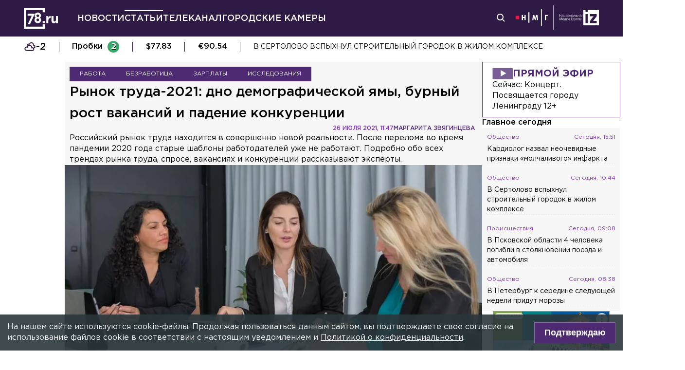

--- FILE ---
content_type: text/html; charset=utf-8
request_url: https://78.ru/articles/2021-07-26/rinok_truda_2021_dno_demograficheskoi_yami_burnii_rost_vakansii_i_padenie_konkurencii
body_size: 58125
content:
<!DOCTYPE html><html lang="ru" prefix="og: http://ogp.me/ns# article: http://ogp.me/ns/article# video: http://ogp.me/ns/video# fb: http://ogp.me/ns/fb# ya :http://webmaster.yandex.ru/vocabularies/ ya: https://yandex.ru/support/video/partners/markup.html"><head><meta charSet="utf-8"/><meta name="viewport" content="width=device-width, initial-scale=1"/><meta name="viewport" content="width=device-width"/><script async="" src="https://jsn.24smi.net/smi.js"></script><script async="" type="text/javascript" src="//yastatic.net/pcode/adfox/header-bidding.js"></script><script src="https://yandex.ru/ads/system/context.js" async=""></script><script src="https://tag.digitaltarget.ru/adcm.js" async=""></script><meta name="robots" content="max-image-preview:large"/><link rel="canonical" href="https://78.ru/articles/2021-07-26/rinok-truda-2021-dno-demograficheskoi-yami-burnii-rost-vakansii-i-padenie-konkurencii"/><link rel="amphtml" href="https://78.ru/amp/articles/2021-07-26/rinok-truda-2021-dno-demograficheskoi-yami-burnii-rost-vakansii-i-padenie-konkurencii"/><meta property="og:site_name" content="78.ru"/><title>Рынок труда 2021: дно демографической ямы, бурный рост ваканси...</title><link rel="canonical" href="https://78.ru/articles/2021-07-26/rinok-truda-2021-dno-demograficheskoi-yami-burnii-rost-vakansii-i-padenie-konkurencii"/><meta property="og:url" content="https://78.ru/articles/2021-07-26/rinok-truda-2021-dno-demograficheskoi-yami-burnii-rost-vakansii-i-padenie-konkurencii" data-deny-helmet-attr="true"/><meta property="og:type" content="article" data-deny-helmet-attr="true"/><meta property="og:title" content="Рынок труда 2021: дно демографической ямы, бурный рост вакансий и падение конкуренции" data-deny-helmet-attr="true"/><meta property="og:description" content="Российский рынок труда находится в совершенно новой реальности. После перелома во время пандемии 2020 года старые шаблоны работодателей уже не работают. Подробно обо в..." data-deny-helmet-attr="true"/><meta property="og:image" content="https://static.78.ru/images/uploads/1627286079445.jpg" data-deny-helmet-attr="true"/><meta property="og:image:secure_url" content="https://static.78.ru/images/uploads/1627286079445.jpg" data-deny-helmet-attr="true"/><meta property="og:site_name" content="78.ru" data-deny-helmet-attr="true"/><meta name="description" content="Российский рынок труда находится в совершенно новой реальности. После перелома во время пандемии 2020 года старые шаблоны работодателей уже не работают. Подробно обо в..." data-deny-helmet-attr="true"/><meta name="next-head-count" content="16"/><link rel="icon" href="https://78.ru/favicon.ico" type="image/x-icon"/><link rel="icon" href="https://78.ru/favicon.png" type="image/png"/><link rel="icon" href="https://78.ru/favicon.svg" type="image/svg+xml"/><link rel="dns-prefetch" href="//bidder.criteo.com"/><link rel="dns-prefetch" href="//static.criteo.net"/><link rel="preload" href="//static.criteo.net/js/ld/publishertag.js" as="script" crossorigin="anonymous"/><link rel="preload" href="/_next/static/css/ef36775695591010.css" as="style"/><link rel="preload" href="/_next/static/css/b2e1322dcac60fea.css" as="style"/><link rel="preload" href="/_next/static/css/6dd6741c76292b56.css" as="style"/><link rel="preload" href="/_next/static/css/5e3ca278164558b6.css" as="style"/><script type="application/ld+json">{"@context":"http://schema.org/","publisher":{"@type":"Organization","name":"Телеканал 78","telephone":"+7(812)332-21-40","email":"info@78.ru","logo":{"@type":"ImageObject","url":"https://78.ru/_next/static/media/logo.65163682.svg","width":51,"height":51},"address":{"@type":"PostalAddress","streetAddress":"Петроградская набережная, дом 18, литера «А»","postalCode":"197046","addressLocality":"Санкт-Петербург, Россия"}},"@type":"Article","url":"https://78.ru/articles/2021-07-26/rinok-truda-2021-dno-demograficheskoi-yami-burnii-rost-vakansii-i-padenie-konkurencii","mainEntityOfPage":{"@type":"WebPage","@id":"https://78.ru/articles/2021-07-26/rinok-truda-2021-dno-demograficheskoi-yami-burnii-rost-vakansii-i-padenie-konkurencii"},"about":[{"@type":"Thing","name":"Работа"},{"@type":"Thing","name":"Безработица"},{"@type":"Thing","name":"Зарплаты"},{"@type":"Thing","name":"Исследования"}],"name":"Рынок труда 2021: дно демографической ямы, бурный рост вакансий и падение конкуренции","headline":"Рынок труда-2021: дно демографической ямы, бурный рост вакансий и падение конкуренции...","description":"Российский рынок труда находится в совершенно новой реальности. После перелома во время пандемии 2020 года старые шаблоны работодателей уже не работают. Подробно обо всех трендах рынка труда, спросе, вакансиях и конкуренции рассказывают эксперты.","datePublished":"2021-07-26T11:47:00.000Z","dateModified":"2021-08-24T12:14:29.220Z","image":{"@type":"ImageObject","representativeOfPage":"true","url":"https://static.78.ru/images/uploads/1627286079445.jpg"},"author":{"@type":"Person","name":"Маргарита Звягинцева"},"text":"Взрыв спроса от работодателей после тяжёлого 2020-гоНовая волна коронавируса ломает до основания старые схемы поиска специалистов у работодателей, да и самих специалистов найти всё сложнее. Страдают от ограничений разные сферы бизнеса, и компании, не успевшие вовремя среагировать, остаются у разбитого корыта.Кто же нужен рынку труда сейчас больше всего? Какие профессии будут востребованы в ближайшие годы, а какие уйдут в прошлое, лишив рабочих мест множество людей? Как работодателям следует изменить подход к подбору персонала, чтобы удержать свой бизнес на плаву? Обо всё этом рассказали эксперты HeadHunter, крупнейшей российской компании интернет-рекрутмента.— У нас весь год очень активно растёт количество вакансий, — рассказала руководитель службы исследований HeadHunter Мария Игнатова. — По сравнению с январём 2021 года в июне на 50% больше вакансий. Наши работодатели достаточно активно публикуют вакансии, эта динамика опережает аналогичные показатели прошлого года. В мае 2020 года у нас был серьёзный провал, в июне (2020) был достаточно серьёзный отскок, но, всё равно, то, что сейчас мы видим, сильно отличается и от 2019 года, и от 2020-го.Фото: pexels.comВ июне 2021 года, если сравнивать с июнем 2020, количество вакансий в стране выросло на 77%. В мае рост был ещё больше: на 130% по сравнению с маем 2020-го. Всё это явно говорит о том, что рынок труда оживает и набирает сотрудников, несмотря ни на что. При этом спрос на специалистов в разных профессиональных сферах просто зеркально отличается от прошлого года.— Несмотря на то, что и туризм, и гостиницы, и рестораны находятся у нас в группе риска, им не дают работать на полных мощностях, мы видим, что, по сравнению с прошлым июнем, ситуация в этой области гораздо лучше, — поделилась Мария Игнатова. — Наблюдается трёх-четырёхкратный прирост. В четыре раза больше вакансий в сфере туризма, в то время как в прошлом году мы фиксировали падение на 62%.В целом спрос на сотрудников выше всего в Москве и Московской области — как отмечает эксперт, там прирост составил 111% к 2020 году. На втором месте Сибирский федеральный округ, а на третьем — Петербург и Ленобласть. В наших краях количество вакансий, по данным HeadHunter, выросло за год на 96%. Нехватка рабочих и ленивые соискателиА как обстоят дела в среде тех, кто ищет работу? Здесь тоже наблюдается интересная картина, отмечает Марина Игнатова:— Мы видим сейчас сезонное снижение (активности соискателей), но всё же их активность в целом ниже, чем в прошлом году. И даже ниже, чем в 2019 году. Сильнее всего замедлилась динамика в Питере и Москве.Фото: pexels.comПричём именно в Петербурге за последний месяц ощутимее всего сократилось количество резюме — на 5,6%. И если прирост новых вакансий идёт на сотни процентов, то количество новых резюме в июне 2021 года к июню 2020 увеличилось лишь на 1%, если говорить в целом по стране. Всё это означает, что сильно падает конкуренция. Конечно, в разных отраслях разные цифры, но в целом, отметила Мария Игнатова, сейчас в стране самый низкий показатель конкуренции за всю историю рынка — меньше четырёх человек на одну вакансию. В 2020 году конкуренция среди соискателей почти везде была в два раза выше, чем сейчас, рассказала эксперт HeadHunter.Особенно остро не хватает рабочего персонала:— Это одна из самых болевых точек на рынке труда сейчас. Действительно, не хватает ресурсов, и сезонность сюда вмешалась, и миграция. Работодатели отмечают, что и кандидатов мало, и образование не то, и зарплата маленькая порой, и поэтому сейчас рабочий персонал — один из таких сложных сегментов, с которым работодателям приходится работать, показывая привлекательность этой сферы. Когда ждать возвращения рабочих? Видимо, когда все ограничения снимут и люди смогут приезжать.Также, по словам эксперта, в прошедшем году наблюдался неплохой рост зарплат в этой сфере, связанный с дефицитом персонала:— Все стараются перекупать хороших специалистов как могут, поэтому многие компании испытывают сложности: им неожиданно приходится корректировать свои зарплатные ведомости, повышать зарплаты рабочим, так как те поняли, что могут получать больше и тоже это использовать как аргумент.А у офисных сотрудников свои тренды. В первую очередь речь идёт об уходе из офиса на удалённую работу. Этот тренд никуда не делся. Традиционно из дома продолжают работать сотрудники ИТ-сферы, кроме них эксперты HeadHunter зафиксировали рост предложений на удалёнку для дизайнеров, редакторов, переводчиков, а также специалистов из сферы гейм-дизайна. Последняя сфера сейчас, кстати, бурно развивается и растёт — так что, если ваш ребёнок мечтает писать сценарии к играм или заниматься их разработкой, прислушайтесь к его желанию, оно вполне соответствует трендам рынка труда.Фото: pexels.comПомимо этого, ещё долгие годы будет сохраняться спрос на ИТ-специалистов, рассказала Мария Игнатова. А кто ещё будет востребован?— Долгое время мы фиксируем повышенный спрос в цифровом сегменте: информационные технологии, робототехника, кибербезопасность и всё, что с этим связано, — отметила эксперт. — Плюс лет через пять-семь явно будет спрос на людей, связанных с сельским хозяйством. Социальная сфера (будет востребована), учитывая, что у нас автоматизация не дремлет. Сейчас о ней стали меньше говорить из-за ковида, но люди, которые заняты в творческом или социальном сегменте, будут менее подвержены автоматизации. Поэтому на них спрос в каком-то виде будет сохраняться и расти, потому что всё равно эти люди будут нужны рынку, и заменить их машины не смогут.Время новой реальностиВсе частные вопросы рынка труда, поиска сотрудников и трудоустройства невозможно рассматривать без глобального контекста — объективной реальности, в которой существуем все мы, в которой работает бизнес и с которой сталкиваются каждый день обычные люди. Подробнее о том, как пандемия коронавируса и новые потребности людей повлияли на рынок труда, рассказала Наталья Данина, директор департамента аналитических бизнес-решений HeadHunter:— Контекст на рынке труда в прошлом году поменялся очень радикально, и мы объективно сейчас стали жить в новой реальности. Давайте посмотрим, какие фундаментальные вопросы на это повлияли.Фото: pexels.comНаталья Данина подтвердила информацию коллеги о том, что с начала 2021 года в стране отмечается резкий рост спроса на новых сотрудников. Работодатели стали активно размещать вакансии и набирать работников даже в те периоды, в которые обычно на рынке труда наблюдаются определённые провалы по спросу. Впрочем, эта тенденция была замечена ещё в 2020-м .— Мы уже во второй половине прошлого года не увидели традиционного сезонного снижения активности работодателей, которая была и в 2019 году, и во все предыдущие годы, — рассказала представитель HeadHunter, — Мне кажется, на самом деле 2021 год — это первый год объективно новой реальности на рынке труда, мы технически его сравниваем и с 2019, и с 2020 годом, но здесь уже настолько другие тренды, что 2019 и 2020 — это последние годы какой-то предыдущей реальности на рынке труда.Отметив множество необычных трендов в сфере труда со второй половины 2020 года, в том числе «рванувшую вверх» активность работодателей, директор департамента аналитических бизнес-решений и её сотрудники задали себе вопрос: а насколько данные HeadHunter на самом деле соотносятся с той самой объективной реальностью? Чтобы проверить это, решено было соотнести данные компании с данными Росстата.— Конечно, к данным Росстата можно относиться по-разному, но, когда одни большие данные накладываешь на другие, картинка начинает проявляться, — поделилась Наталья Данина. — Каждый работодатель делает отчёт о том, сколько вакансий у него открыто, отправляет эти данные в Росстат, и Росстат этими данными неплохо делится. Разумеется, у Росстата немного другая выборка, но в общем и целом тренды друг друга повторяют. В 2020-м вообще полностью повторяют, а 2021 также у Росстата рванул вверх с точки зрения спроса работодателей. А вот если посмотреть на рынок соискателей — очень яркое несоответствие активности соискателей тому, что происходит у работодателей.Фото: pexels.comЧтобы объяснить это несоответствие, эксперт предложила обратиться к демографическим данным. И они по-настоящему шокируют.Минус город-миллионникПочему же работодателям, чтобы компания осталась на плаву и продуктивно работала, необходимо в ближайшие годы, а желательно уже сейчас пересмотреть подход к найму персонала? Всё дело в демографической обстановке в стране, которая очень серьёзно поменялась.— Вообще демографические прирост или убыль состоят из двух компонентов, — рассказала Наталья Данина. — Первое — это естественный прирост (или убыль), то есть количество родившихся и умерших в стране. И здесь мы видим довольно страшную картину. Начиная со второй половины 2010-х готов небольшой прирост сменился довольно ярким трендом по убыли. Ковид в прошлом году тоже внёс свой вклад в эту убыль, но тренд этот явно налицо уже с 2017 года. И, к сожалению, в 2021 году он будет продолжен и усилен.Согласно данным Росстата, за 2020 год в России родилось 1 306,4 тыс. человек, а умерло 1 881,2 тыс. То есть численность населения сократилась почти на 700 тысяч человек — а это очень даже немаленький город, если подумать!— В этом году, судя по тому, как он начался, население страны сократится ещё на город-миллионник, — прокомментировала данные Наталья Данина. — Это страшно.Второй демографический компонент, влияющий на численность населения и, соответственно, количество рабочих рук, — это миграция. Естественная убыль населения, происходящая в связи со снижением рождаемости и ростом смертности, обычно компенсируется в определённой мере притоком мигрантов из сопредельных стран. Но и тут, как ни странно, наблюдаются трудности.Фото: Soeren Stache/globallookpress.com— В предыдущие годы, до 2016 население достаточно активно прирастало за счёт мигрантов, — рассказала эксперт. — Но, начиная со второй половины 2010х, этот тренд пошёл на убыль. А прошлый год так вообще недокомпенсировал убыль численности нашего населения.Мигранты из ближнего зарубежья — это, как правило, люди, работающие на стройках, в сфере ЖКХ и дорожного строительства. В прошлом году спрос на них увеличился, а вот предложение упало. Из-за пандемии, а также других причин рабочих рук прибывает в нашу страну всё меньше, о чём мы уже упоминали.Молодёжи больше на всех не хватитСтрашнее всего во всей этой истории тот факт, что мы долгое время скатывались в демографическую яму — и вот, наконец, оказались на её дне. Наталья Данина представила данные Росстата за последние десять лет, иллюстрирующие изменение количества представителей разных возрастных когорт в стране.— Самая привлекательная для любого работодателя возрастная когорта — это молодёжь, вышедшая на рынок труда: 20-24 года. Это часто выпускники, с горячим сердцем, физически сильные, готовые работать. Разумеется, они привлекательны для всех, будем честны. И что мы видим? За последние десять лет численность этой когорты упала с 12 млн до чуть менее 7 млн, то есть почти в два раза. Причём это падение было очень планомерным, и из года в год численность этой когорты убывала и убывала постепенно. То самое дно демографической ямы — всё, мы в нём.Фото: pexels.comО демографической яме в стране, конечно, говорится давно. Но вот теперь это уже не досужие разговоры, это наша реальность. И дальше улучшения не предвидится — напротив, будет только хуже.— Вдумайтесь, на пять с лишним миллионов человек сократилось количество молодёжи (этой возрастной категории)! И людей стало всем не хватать. При этом следующая возрастная когорта — 25-29 лет — она тоже постепенно сокращалась, и мы понимаем, что по мере взросления этих людей (20-24 лет — прим. ред.) и перехода их в следующую когорту их количество будет продолжать сокращаться, и так далее. А во взрослых когортах людей ещё косит ковид. Мы понимаем, что численность населения значимо сократится в обозримом будущем.Может быть, всё не так страшно и мы всё-таки выберемся со дна демографической ямы за счёт следующих поколений? К сожалению, тут данные Росстата оптимизма не внушают. Число подростков 15-19 лет также невелико, а что касается малышей — их количество неуклонно снижается с 2018 года.— Так стоит ли бизнесу менять подход к найму? Разумеется, да! Если вы, к примеру, работали в бизнесе десять лет и всё это время брали на склад молодых сильных парней, то сейчас мы видим, что этой молодёжи физически перестаёт на всех хватать.Наталья Данина призналась, что в российском бизнесе работодатели часто не готовы рассматривать соискателей старше 40 лет — да, эйджизм, как и сексизм, у нас весьма распространены. Вот только в новой реальности с таким подходом бизнес не удержится на плаву.Фото: unsplash.com— Молодёжь кончилась, дальше ситуация не исправится, и абсолютное количество людей будет сокращаться, — отметила эксперт. — Сейчас мы находимся в ситуации идеального шторма, когда сошлось много негативных факторов. Причём каждый из них сам по себе был достаточно мощным, а когда они все вместе ударили по рынку, это привело к тому, что мы имеем: абсолютной диспропорции по спросам и предложениям людей. Контекст рынка труда у нас сложный, в прошлом году случился радикальный перелом, с которым нам предстоит жить и работать теперь очень долго. И пересмотреть подходы придётся объективно всем."}</script><script>
							! function () {
								var t = document.createElement("script");
								t.type = "text/javascript", t.async = !0, t.src = "https://vk.com/js/api/openapi.js?160", t.onload =
									function () {
										VK.Retargeting.Init("VK-RTRG-311164-6ceRk"), VK.Retargeting.Hit()
									}, document.head.appendChild(t)
							}();
  						</script><script type="application/ld+json">{"@context":"http://schema.org/","@type":"Organization","name":"78.ru","url":"https://78.ru","sameAs":["https://ok.ru/channel78news","https://vk.com/channel78news","https://rutube.ru/channel/23565732/","https://t.me/good78news","https://twitter.com/good78news"]}</script><script type="application/ld+json">{"@context":"http://schema.org/","@type":"WebSite","url":"https://78.ru","potentialAction":{"@type":"SearchAction","target":"https://78.ru/search?page=1&query={search_term_string}","query-input":"required name=search_term_string"}}</script><script>
						if (false) {
							var adfoxBiddersMap = {
								"adriver": "807287",
								"sape": "2372133",
								"bidvol": "1755591",
								"umg": "3458826",
								"mediasniper": "3458829",
								"gnezdo": "2672658",
								"hybrid": "2979094"
							};
							var adUnits = [
								{
									"code": "adfox_151870572881383384",
									"bids": [
										{"bidder": "adriver", "params": {"placementId": "30:78ru_300x250_mob"}}, 
										{"bidder": "sape", "params": {"placementId": "836048"}},
										{"bidder": "bidvol", "params": {"placementId": "37207"}},
										{"bidder": "umg", "params": {"placementId": "14408"}},
										{"bidder": "mediasniper", "params": {"placementId": "17085"}},
										{"bidder": "gnezdo", "params": {"placementId": "358363"}},
										{"bidder": "hybrid", "params": {"placementId": "6602ab137bc72f23c0325b28"}}
									],
									"sizes": [[300, 250]]
								},
								{
									"code": "adfox_17290684068746336",
									"bids": [
										{"bidder": "gnezdo", "params": {"placementId": "358348"}},     
									],
									"sizes": [[300, 250]]
								}
								];
								var syncPixels = [{
									bidder: "hybrid",
										pixels: [
											"https://www.tns-counter.ru/V13a****idsh_ad/ru/CP1251/tmsec=idsh_mob/",
											"https://www.tns-counter.ru/V13a****idsh_vid/ru/CP1251/tmsec=idsh_78ru-hbrmob/",
											"https://mc.yandex.ru/watch/66716692?page-url=78ru%3Futm_source=mob_hybrid_default%26utm_medium=%26utm_campaign=%26utm_content=%26utm_term=&page-ref="+window.location.href
												]        
											}];
								
								
								
								var userTimeout = 1000;
								window.YaHeaderBiddingSettings = {
									biddersMap: adfoxBiddersMap,
									adUnits: adUnits,
									timeout: userTimeout,
									syncPixels: syncPixels
								};
						} else {
							var adfoxBiddersMap = {
								"adriver": "807287",
								"adfox_adsmart": "1368588",
								"sape": "2372133",
								"umg": "3458826",
								"mediasniper": "3458829",
								"bidvol": "1755591",
								"gnezdo": "2672658",
								"hybrid": "2979094"
							};
							var adUnits = [
								{
								  "code": "adfox_151870571044062955",
								  "bids": [
									   {"bidder": "adriver", "params": {"placementId": "30:78ru_240x400"}}, 
									   {"bidder": "sape", "params": {"placementId": "836046"}},
									   {"bidder": "bidvol", "params": {"placementId": "37205"}},
									   {"bidder": "umg", "params": {"placementId": "14406"}},
									   {"bidder": "mediasniper", "params": {"placementId": "17083"}},
									   {"bidder": "hybrid", "params": {"placementId": "6602ab137bc72f23c0325b2a"}},
									   {"bidder": "adfox_adsmart", "params": {
											  "p1": "cqguy",
											  "p2": "hhrn"
										}}
									],
									"sizes": [[240,400],[300,600]]
								}, 
								{
								  "code": "adfox_151870565018247668",
								  "bids": [
									   {"bidder": "adriver", "params": {"placementId": "30:78ru_970x250_top"}}, 
									   {"bidder": "bidvol", "params": {"placementId": "37203"}},
									   {"bidder": "umg", "params": {"placementId": "14404"}},
									   {"bidder": "mediasniper", "params": {"placementId": "17081"}},
									   {"bidder": "sape", "params": {"placementId": "836044"}},
									   {"bidder": "hybrid", "params": {"placementId": "6602ab147bc72f23c0325b2b"}},
									],
									"sizes": [[970, 250],[728, 250],[728, 90],[990, 90],[990, 250]]
								}, 
								{
								  "code": "adfox_15199039683662276",
								  "bids": [
									   {"bidder": "adriver", "params": {"placementId": "30:78ru_970x250_mid"}}, 
									   {"bidder": "bidvol", "params": {"placementId": "37204"}},
									   {"bidder": "umg", "params": {"placementId": "14405"}},
									   {"bidder": "sape", "params": {"placementId": "836045"}},
									   {"bidder": "mediasniper", "params": {"placementId": "17082"}},
									   {"bidder": "hybrid", "params": {"placementId": "6602ab147bc72f23c0325b2c"}},
									   {"bidder": "adfox_adsmart","params": {
												"pp": "h",
												"ps": "czbl",
												"p2": "ul",
												"puid20": ""
											}},
											
									],
									"sizes": [[970, 250],[728, 250],[728, 90],[990, 90],[990, 250]]
								},
								{
							  "code": "adfox_16189978387917909",
							  "codeType": "combo",
								"bids": [
								  {"bidder": "sape", "params": {"placementId": "836047"}},
								  {"bidder": "gnezdo", "params": {"placementId": "358347"}},
								  {"bidder": "umg", "params": {"placementId": "14407"}},
								  {"bidder": "mediasniper", "params": {"placementId": "17084"}},
								  {"bidder": "bidvol", "params": {"placementId": "37206"}}
								],
							"sizes": [[640,320]]
							  }];
								var syncPixels = [{
									bidder: "hybrid",
										pixels: [
											"https://www.tns-counter.ru/V13a****idsh_ad/ru/CP1251/tmsec=idsh_dis/",
											"https://www.tns-counter.ru/V13a****idsh_vid/ru/CP1251/tmsec=idsh_78ru-hbrdis/",
											"https://mc.yandex.ru/watch/66716692?page-url=78ru%3Futm_source=dis_hybrid_default%26utm_medium=%26utm_campaign=%26utm_content=%26utm_term=&page-ref="+window.location.href
											   ]        
										   }];
								
								
								
								var userTimeout = 2000;
								window.YaHeaderBiddingSettings = {
									biddersMap: adfoxBiddersMap,
									adUnits: adUnits,
									timeout: userTimeout,
									syncPixels: syncPixels
								};
						}	
					</script><script></script><script>var adcm_config ={ id: 7154 };</script><link rel="stylesheet" href="/_next/static/css/ef36775695591010.css" data-n-g=""/><link rel="stylesheet" href="/_next/static/css/b2e1322dcac60fea.css" data-n-p=""/><link rel="stylesheet" href="/_next/static/css/6dd6741c76292b56.css" data-n-p=""/><link rel="stylesheet" href="/_next/static/css/5e3ca278164558b6.css"/><noscript data-n-css=""></noscript><script defer="" noModule="" src="/_next/static/chunks/polyfills-42372ed130431b0a.js"></script><script defer="" src="/_next/static/chunks/879.91850bf1689a1729.js"></script><script src="/_next/static/chunks/webpack-97275f214a12727f.js" defer=""></script><script src="/_next/static/chunks/framework-c7820b02eddf65fa.js" defer=""></script><script src="/_next/static/chunks/main-c9201dc0248fe8ef.js" defer=""></script><script src="/_next/static/chunks/pages/_app-4a8cf0f9a4be6731.js" defer=""></script><script src="/_next/static/chunks/5839-aa0ee89d45d54b42.js" defer=""></script><script src="/_next/static/chunks/585-8d8c1457139410c4.js" defer=""></script><script src="/_next/static/chunks/6917-a708ca23b6967ab7.js" defer=""></script><script src="/_next/static/chunks/2849-7d0f476571d63e38.js" defer=""></script><script src="/_next/static/chunks/9744-99d77d5216815a79.js" defer=""></script><script src="/_next/static/chunks/2649-93997b502f953187.js" defer=""></script><script src="/_next/static/chunks/pages/%5B...args%5D-ff6d4280c011cfb9.js" defer=""></script><script src="/_next/static/CUniIWr_l3-jaW0Alhr-t/_buildManifest.js" defer=""></script><script src="/_next/static/CUniIWr_l3-jaW0Alhr-t/_ssgManifest.js" defer=""></script></head><body><script>(function(m,e,t,r,i,k,a){m[i]=m[i]||function(){(m[i].a=m[i].a||[]).push(arguments)};
							m[i].l=1*new Date();k=e.createElement(t),a=e.getElementsByTagName(t)[0],k.async=1,k.src=r,a.parentNode.insertBefore(k,a)})
						(window, document, "script", "https://mc.yandex.ru/metrika/tag.js", "ym");
					
						ym(45859464, "init", {
							clickmap:true,
							trackLinks:true,
							accurateTrackBounce:true
						});</script><script>
						new Image().src = "//counter.yadro.ru/hit;mic_izvestia?r" +
						escape(document.referrer) + ((typeof (screen) == "undefined") ? "" :
						";s" + screen.width + "*" + screen.height + "*" + (screen.colorDepth ?
						screen.colorDepth : screen.pixelDepth)) + ";u" + escape(document.URL) +
						";" + Math.random();
						</script><script>
							var _tmr = window._tmr || (window._tmr = []);
							_tmr.push({id: "3126642", type: "pageView", start: (new Date()).getTime()});
							(function (d, w, id) {
							  if (d.getElementById(id)) return;
							  var ts = d.createElement("script"); ts.type = "text/javascript"; ts.async = true; ts.id = id;
							  ts.src = "https://top-fwz1.mail.ru/js/code.js";
							  var f = function () {var s = d.getElementsByTagName("script")[0]; s.parentNode.insertBefore(ts, s);};
							  if (w.opera == "[object Opera]") { d.addEventListener("DOMContentLoaded", f, false); } else { f(); }
							})(document, window, "topmailru-code");
  						</script><link rel="preload" as="image" href="/_next/static/media/nmglogo.1f479b7e.svg"/><link rel="preload" as="image" href="/_next/static/media/izlogo.5444f20d.svg"/><div id="__next"><header class="header_mobileContainer__6ANU8"><button class="mobile-menu_anchor__6wWdG header_mobileMenu__x23iX"><svg width="34" height="29" viewBox="0 0 34 29" fill="none" xmlns="http://www.w3.org/2000/svg"><line y1="6.16675" x2="30" y2="6.16675" stroke="white" stroke-width="3"></line><line y1="16.1665" x2="30" y2="16.1665" stroke="white" stroke-width="3"></line><line y1="26.1665" x2="30" y2="26.1665" stroke="white" stroke-width="3"></line><circle cx="24.5" cy="10" r="9.5" fill="#2F1A45"></circle><circle cx="24.1815" cy="9.68151" r="4.18151" stroke="white" stroke-width="2"></circle><path d="M29.8563 16.9606C30.4421 17.5463 31.3919 17.5463 31.9777 16.9606C32.5634 16.3748 32.5634 15.425 31.9777 14.8392L29.8563 16.9606ZM31.9777 14.8392L28.7392 11.6008L26.6179 13.7221L29.8563 16.9606L31.9777 14.8392Z" fill="white"></path></svg></button><div class="mobile-menu_drawer_back__IDSRS" style="display:none"></div><div class="mobile-menu_drawer__FPko1" style="left:-400vw"><nav class="top-navigation mobile-menu_navigation__FM_Io"><ul class="top-navigation__list"><li class="top-drop"><div class="top-navigation__item top-navigation__item_rose"><a class="link_container__aJnAk" href="/">Главная</a></div></li><li class="top-drop"><div class="top-navigation__item top-navigation__item_rose"><a class="link_container__aJnAk" href="/news">Новости</a></div></li><li class="top-drop"><div class="top-navigation__item top-navigation__item_blue active-item"><a class="link_container__aJnAk" href="/articles">Статьи</a></div></li><li class="top-drop"><div class="top-navigation__item top-navigation__item_green"><a class="link_container__aJnAk" href="/tv">Телеканал</a></div><button class="top-navigation-expand"><svg width="14" height="14" viewBox="0 0 24 14" fill="none" xmlns="http://www.w3.org/2000/svg"><path d="M2 2L12 12L22 2" stroke="#C4C4C4" stroke-width="4" stroke-linecap="round" stroke-linejoin="round"></path></svg></button><div class="top-drop sub-menu" style="display:none"><div class="top-drop sub-menu__divider"></div><div class="top-drop sub-menu__items"><a class="link_container__aJnAk" href="/tv/schedule">Телепрограмма</a><a class="link_container__aJnAk" href="/tv/programs">Программы</a><a class="link_container__aJnAk" href="/tv">Прямой эфир</a><a class="link_container__aJnAk" href="/tv/surdo">Программы с сурдопереводом</a></div></div></li><li class="top-drop"><div class="top-navigation__item top-navigation__item_green"><a class="link_container__aJnAk" href="/cams">Городские камеры</a></div></li><li class="top-drop"><div class="top-navigation__item top-navigation__item_green">Проекты</div></li></ul><nav class="footer-links_container__C3gg2"><a class="link_container__aJnAk link_container_black__4YnOm" href="/contacts">Контакты</a><a class="link_container__aJnAk link_container_black__4YnOm" href="/adv">Реклама и спонсорство</a><a class="link_container__aJnAk link_container_black__4YnOm" href="/connect">Как нас смотреть?</a><a class="link_container__aJnAk link_container_black__4YnOm" href="/rules">Правовая информация</a><a class="link_container__aJnAk link_container_black__4YnOm" href="/safety">Охрана труда</a><a target="_blank" href="https://infopovod.iz.ru/?from=tv78">Обратная связь</a></nav></nav><div class="mobile-menu_info__CqZ6W"><div class="mobile-menu_socials___KuGY"><ul><li class="social-block_header__mzlrT">Новости в социальных сетях</li><li class="social-block_icons__SyC6K"><a href="https://vk.com/channel78news"><svg xmlns="http://www.w3.org/2000/svg" viewBox="0 0 25 25" preserveAspectRatio="xMidYMid meet" fill="none" class="container_icons "><g clip-path="url(#a)"><rect width="23" height="23" x="2.005" y="1.169" class="foreground" rx="11.5"></rect><path class="background" stroke-width="0.5" d="M20.573 17.579h-1.67c-.633 0-.829-.503-1.965-1.655-.99-.959-1.428-1.087-1.671-1.087-.342 0-.44.097-.44.568v1.51c0 .406-.129.649-1.2.649a6.518 6.518 0 0 1-5.097-3.042l-.016-.027a13.39 13.39 0 0 1-2.63-5.477l-.017-.09c0-.243.097-.47.568-.47h1.671c.422 0 .584.194.748.648.826 2.387 2.207 4.48 2.775 4.48.211 0 .309-.097.309-.632v-2.469c-.066-1.136-.666-1.233-.666-1.639a.403.403 0 0 1 .422-.39h2.63c.357 0 .486.196.486.617v3.329c0 .356.163.487.26.487.211 0 .39-.13.78-.52.808-.986 1.499-2.115 2.025-3.332l.036-.092a.743.743 0 0 1 .69-.472l.043.001h-.002 1.67c.504 0 .618.259.504.617a21.077 21.077 0 0 1-2.296 3.92l.04-.057c-.178.292-.243.422 0 .748.178.243.763.746 1.152 1.2a7.253 7.253 0 0 1 1.393 1.923l.02.042c.162.47-.082.713-.553.713l.002-.001Zm-3.537-16.41H9.975c-6.444 0-7.97 1.525-7.97 7.97v7.06c0 6.445 1.526 7.97 7.97 7.97h7.06c6.445 0 7.97-1.525 7.97-7.97V9.14c0-6.445-1.542-7.97-7.97-7.97Z"></path></g><defs><clipPath id="a"><path class="foreground" d="M.833 0h25v25h-25z"></path></clipPath></defs></svg></a><a href="https://t.me/good78news"><svg xmlns="http://www.w3.org/2000/svg" viewBox="0 0 25 25" preserveAspectRatio="xMidYMid meet" fill="none" class="container_icons "><g clip-path="url(#a)"><path class="background" d="M12.5 0C5.596 0 0 5.596 0 12.5S5.596 25 12.5 25 25 19.404 25 12.5 19.404 0 12.5 0Z"></path><path class="foreground" d="M18.582 7.19 16.35 18.448s-.313.78-1.171.406l-5.152-3.95-1.874-.905L5 12.936s-.483-.172-.53-.547c-.047-.374.546-.577.546-.577l12.537-4.918s1.03-.453 1.03.297Z"></path><path fill="#D2E5F1" d="M9.63 18.32s-.15-.013-.337-.607c-.187-.593-1.14-3.716-1.14-3.716l7.572-4.808s.437-.266.422 0c0 0 .078.047-.156.265-.235.219-5.949 5.355-5.949 5.355"></path><path fill="#B5CFE4" d="m12.002 16.418-2.038 1.858s-.16.12-.333.045l.39-3.452"></path></g><defs><clipPath id="a"><path fill="#fff" d="M0 0h25v25H0z"></path></clipPath></defs></svg></a><a href="https://dzen.ru/id/5a0d4fd2581669840fa11b45"><svg xmlns="http://www.w3.org/2000/svg" viewBox="0 0 25 25" preserveAspectRatio="xMidYMid meet" fill="none" class="container_icons "><g clip-path="url(#a)"><path d="M12.431 24.854h0.099c4.936 0 7.8 -0.497 9.83 -2.467 2.069 -2.09 2.547 -4.974 2.547 -9.89v-0.139c0 -4.915 -0.478 -7.78 -2.547 -9.89C20.332 0.497 17.446 0 12.532 0h-0.099C7.497 0 4.631 0.497 2.601 2.467 0.532 4.557 0.055 7.442 0.055 12.357v0.139c0 4.915 0.478 7.78 2.547 9.89 2.01 1.97 4.896 2.467 9.83 2.467" class="background"></path><path d="M21.948 12.238c0 -0.095 -0.077 -0.173 -0.172 -0.178 -3.397 -0.129 -5.464 -0.562 -6.911 -2.008 -1.449 -1.449 -1.881 -3.518 -2.01 -6.922 -0.003 -0.095 -0.081 -0.172 -0.178 -0.172H12.283c-0.095 0 -0.173 0.077 -0.178 0.172 -0.129 3.403 -0.56 5.473 -2.01 6.922 -1.448 1.448 -3.514 1.88 -6.911 2.008 -0.095 0.003 -0.172 0.081 -0.172 0.178v0.396c0 0.095 0.077 0.173 0.172 0.178 3.397 0.129 5.464 0.562 6.911 2.008S11.973 18.33 12.104 21.72c0.003 0.095 0.081 0.172 0.178 0.172h0.398c0.095 0 0.173 -0.077 0.178 -0.172 0.13 -3.391 0.562 -5.454 2.008 -6.9 1.448 -1.448 3.514 -1.88 6.911 -2.008 0.095 -0.003 0.172 -0.081 0.172 -0.178V12.238z" class="foreground"></path></g><defs><clipPath id="a"><path fill="#fff" d="M0.055 0h24.858v24.858H0.055z"></path></clipPath></defs></svg></a></li></ul><ul><li class="social-block_header__mzlrT">Телеканал в социальных сетях</li><li class="social-block_icons__SyC6K"><a href="https://vk.com/78promo"><svg xmlns="http://www.w3.org/2000/svg" viewBox="0 0 25 25" preserveAspectRatio="xMidYMid meet" fill="none" class="container_icons "><g clip-path="url(#a)"><rect width="23" height="23" x="2.005" y="1.169" class="foreground" rx="11.5"></rect><path class="background" stroke-width="0.5" d="M20.573 17.579h-1.67c-.633 0-.829-.503-1.965-1.655-.99-.959-1.428-1.087-1.671-1.087-.342 0-.44.097-.44.568v1.51c0 .406-.129.649-1.2.649a6.518 6.518 0 0 1-5.097-3.042l-.016-.027a13.39 13.39 0 0 1-2.63-5.477l-.017-.09c0-.243.097-.47.568-.47h1.671c.422 0 .584.194.748.648.826 2.387 2.207 4.48 2.775 4.48.211 0 .309-.097.309-.632v-2.469c-.066-1.136-.666-1.233-.666-1.639a.403.403 0 0 1 .422-.39h2.63c.357 0 .486.196.486.617v3.329c0 .356.163.487.26.487.211 0 .39-.13.78-.52.808-.986 1.499-2.115 2.025-3.332l.036-.092a.743.743 0 0 1 .69-.472l.043.001h-.002 1.67c.504 0 .618.259.504.617a21.077 21.077 0 0 1-2.296 3.92l.04-.057c-.178.292-.243.422 0 .748.178.243.763.746 1.152 1.2a7.253 7.253 0 0 1 1.393 1.923l.02.042c.162.47-.082.713-.553.713l.002-.001Zm-3.537-16.41H9.975c-6.444 0-7.97 1.525-7.97 7.97v7.06c0 6.445 1.526 7.97 7.97 7.97h7.06c6.445 0 7.97-1.525 7.97-7.97V9.14c0-6.445-1.542-7.97-7.97-7.97Z"></path></g><defs><clipPath id="a"><path class="foreground" d="M.833 0h25v25h-25z"></path></clipPath></defs></svg></a><a href="https://rutube.ru/channel/23565732/"><svg xmlns="http://www.w3.org/2000/svg" viewBox="0 0 25 25" preserveAspectRatio="xMidYMid meet" fill="none" class="container_icons "><g clip-path="url(#a)"><mask id="b" width="26" height="25" x="0" y="0" maskUnits="userSpaceOnUse" style="mask-type:luminance"><path class="background" d="M19.26 0H6.74A5.892 5.892 0 0 0 .846 5.892v12.521a5.892 5.892 0 0 0 5.892 5.893H19.26a5.892 5.892 0 0 0 5.893-5.893V5.893A5.892 5.892 0 0 0 19.26 0Z"></path></mask><g mask="url(#b)"><path class="background" d="M25.153 0H.847v24.306h24.306V0Z"></path><path fill="#ED143B" d="M25.153 12.153c6.712 0 12.153-5.441 12.153-12.153 0-6.712-5.441-12.153-12.153-12.153C18.44-12.153 13-6.712 13 0c0 6.712 5.441 12.153 12.153 12.153Z"></path><path class="foreground" d="M15.86 11.598H8.68V8.756h7.18c.42 0 .712.073.858.201.147.128.237.365.237.71v1.02c0 .365-.09.602-.237.73-.146.127-.438.182-.857.182v-.001Zm.493-5.52H5.635v12.151H8.68v-3.953h5.612l2.663 3.953h3.41l-2.936-3.972c1.083-.16 1.569-.492 1.97-1.039.4-.546.602-1.42.602-2.587V9.72c0-.692-.074-1.239-.202-1.658a2.763 2.763 0 0 0-.656-1.11 2.967 2.967 0 0 0-1.13-.675c-.439-.128-.986-.2-1.66-.2Z"></path></g></g><defs><clipPath id="a"><path fill="#fff" d="M.5 0h25v24.306H.5z"></path></clipPath></defs></svg></a><a href="https://dzen.ru/78ru"><svg xmlns="http://www.w3.org/2000/svg" viewBox="0 0 25 25" preserveAspectRatio="xMidYMid meet" fill="none" class="container_icons "><g clip-path="url(#a)"><path d="M12.431 24.854h0.099c4.936 0 7.8 -0.497 9.83 -2.467 2.069 -2.09 2.547 -4.974 2.547 -9.89v-0.139c0 -4.915 -0.478 -7.78 -2.547 -9.89C20.332 0.497 17.446 0 12.532 0h-0.099C7.497 0 4.631 0.497 2.601 2.467 0.532 4.557 0.055 7.442 0.055 12.357v0.139c0 4.915 0.478 7.78 2.547 9.89 2.01 1.97 4.896 2.467 9.83 2.467" class="background"></path><path d="M21.948 12.238c0 -0.095 -0.077 -0.173 -0.172 -0.178 -3.397 -0.129 -5.464 -0.562 -6.911 -2.008 -1.449 -1.449 -1.881 -3.518 -2.01 -6.922 -0.003 -0.095 -0.081 -0.172 -0.178 -0.172H12.283c-0.095 0 -0.173 0.077 -0.178 0.172 -0.129 3.403 -0.56 5.473 -2.01 6.922 -1.448 1.448 -3.514 1.88 -6.911 2.008 -0.095 0.003 -0.172 0.081 -0.172 0.178v0.396c0 0.095 0.077 0.173 0.172 0.178 3.397 0.129 5.464 0.562 6.911 2.008S11.973 18.33 12.104 21.72c0.003 0.095 0.081 0.172 0.178 0.172h0.398c0.095 0 0.173 -0.077 0.178 -0.172 0.13 -3.391 0.562 -5.454 2.008 -6.9 1.448 -1.448 3.514 -1.88 6.911 -2.008 0.095 -0.003 0.172 -0.081 0.172 -0.178V12.238z" class="foreground"></path></g><defs><clipPath id="a"><path fill="#fff" d="M0.055 0h24.858v24.858H0.055z"></path></clipPath></defs></svg></a></li></ul></div><div class="copyright_container__YetCE mobile-menu_copyright__jliUp"><span>Авторское право на систему визуализации содержимого сайта 78.ru, а также на исходные данные, включая тексты, фотографии, аудио и видеоматериалы, графические изображения, иные произведения и товарные знаки принадлежит ООО «ТВ КУПОЛ». Указанная информация охраняется в соответствии с законодательством РФ и международными соглашениями.</span><span>При использовании материалов сайта 78.ru просьба ссылаться на сетевое издание 78.ru, используя гиперссылку, частичное цитирование возможно только при условии гиперссылки на 78.ru</span><span>Ответственность за содержание любых рекламных материалов, размещенных на сайте 78.ru, несет рекламодатель.</span><span>Новости, аналитика, прогнозы и другие материалы, представленные на данном сайте, не являются офертой или рекомендацией к покупке или продаже каких-либо активов.</span><span>Свидетельство о регистрации СМИ Эл № ФС77-71293 выдано Роскомнадзором 17.10.2017</span><span>Все права защищены © ООО «ТВ КУПОЛ» <!-- -->2026<!-- --> г.</span><span>На 78.ru применяются рекомендательные технологии (информационные технологии предоставления информации на основе сбора, систематизации и анализа сведений, относящихся к предпочтениям пользователей сети «Интернет», находящихся на территории Российской Федерации). <a href="/recrules">Подробнее</a></span></div></div></div><a class="header_logo__Yr3dL" href="/"><svg xmlns="http://www.w3.org/2000/svg" xml:space="preserve" viewBox="0 0 841.89 516.68"><path fill="currentColor" d="M466.88 326.35h49.79v51.51h-49.79v-51.51zm89.44-121.04h48.93v34.77c9.98-23.82 26.08-39.27 55.05-37.99v51.19h-2.58c-32.51 0-52.47 19.64-52.47 60.84v63.74h-48.93V205.31zm127.51 111.71v-111.7h48.93v96.25c0 23.18 10.94 35.09 29.62 35.09s30.58-11.91 30.58-35.09v-96.25h48.93v172.55h-48.93V353.4c-11.27 14.49-25.75 27.69-50.54 27.69-37.02-.01-58.59-24.48-58.59-64.07zm-286.45-72.59c15.17-12.11 24.83-28.51 24.83-54.67 0-41.15-31.04-72.57-77.91-72.57s-77.91 31.8-77.91 71.82c0 26.86 9.65 43.31 24.83 55.42-17.6 12.72-28.97 30.06-28.97 59.45 0 41.41 32.69 74.31 82.05 74.31s82.05-32.51 82.05-75.08c0-28.63-11.38-45.96-28.97-58.68zm-53.08 85.75c-19.95 0-31.67-14.36-31.67-31.37 0-18.52 12.35-32.51 31.67-32.51s31.67 13.61 31.67 32.89c0 16.25-11.72 30.99-31.67 30.99zm0-102.27c-19.32 0-31.67-13.84-31.67-32.17 0-16.84 11.72-31.05 31.67-31.05 19.95 0 31.67 14.59 31.67 30.67 0 19.08-12.36 32.55-31.67 32.55zM92.01 144.52v49.75H196.2L97.07 406.36h55.1l119.2-261.84H92.01zm374.67 322.16H50V50h416.68v59.98h49.99V0H0v516.68h516.67V406.32h-49.99v60.36z"></path></svg></a><a class="header_air__Zx0Ds" href="/tv">Прямой эфир</a></header><header class="header_container__ZsU2m"><div class="header_inner__nF8z4"><a class="header_logo__Yr3dL" href="/"><svg xmlns="http://www.w3.org/2000/svg" xml:space="preserve" viewBox="0 0 841.89 516.68"><path fill="currentColor" d="M466.88 326.35h49.79v51.51h-49.79v-51.51zm89.44-121.04h48.93v34.77c9.98-23.82 26.08-39.27 55.05-37.99v51.19h-2.58c-32.51 0-52.47 19.64-52.47 60.84v63.74h-48.93V205.31zm127.51 111.71v-111.7h48.93v96.25c0 23.18 10.94 35.09 29.62 35.09s30.58-11.91 30.58-35.09v-96.25h48.93v172.55h-48.93V353.4c-11.27 14.49-25.75 27.69-50.54 27.69-37.02-.01-58.59-24.48-58.59-64.07zm-286.45-72.59c15.17-12.11 24.83-28.51 24.83-54.67 0-41.15-31.04-72.57-77.91-72.57s-77.91 31.8-77.91 71.82c0 26.86 9.65 43.31 24.83 55.42-17.6 12.72-28.97 30.06-28.97 59.45 0 41.41 32.69 74.31 82.05 74.31s82.05-32.51 82.05-75.08c0-28.63-11.38-45.96-28.97-58.68zm-53.08 85.75c-19.95 0-31.67-14.36-31.67-31.37 0-18.52 12.35-32.51 31.67-32.51s31.67 13.61 31.67 32.89c0 16.25-11.72 30.99-31.67 30.99zm0-102.27c-19.32 0-31.67-13.84-31.67-32.17 0-16.84 11.72-31.05 31.67-31.05 19.95 0 31.67 14.59 31.67 30.67 0 19.08-12.36 32.55-31.67 32.55zM92.01 144.52v49.75H196.2L97.07 406.36h55.1l119.2-261.84H92.01zm374.67 322.16H50V50h416.68v59.98h49.99V0H0v516.68h516.67V406.32h-49.99v60.36z"></path></svg></a><nav class="top-navigation"><ul class="top-navigation__list"><li class="top-drop"><div class="top-navigation__item top-navigation__item_rose"><a class="link_container__aJnAk" href="/news">Новости</a></div></li><li class="top-drop"><div class="top-navigation__item top-navigation__item_blue active-item"><a class="link_container__aJnAk" href="/articles">Статьи</a></div></li><li class="top-drop"><div class="top-navigation__item top-navigation__item_green"><a class="link_container__aJnAk" href="/tv">Телеканал</a></div><button class="top-navigation-expand"><svg width="14" height="14" viewBox="0 0 24 14" fill="none" xmlns="http://www.w3.org/2000/svg"><path d="M2 2L12 12L22 2" stroke="#C4C4C4" stroke-width="4" stroke-linecap="round" stroke-linejoin="round"></path></svg></button><div class="top-drop sub-menu" style="display:none"><div class="top-drop sub-menu__divider"></div><div class="top-drop sub-menu__items"><a class="link_container__aJnAk" href="/tv/schedule">Телепрограмма</a><a class="link_container__aJnAk" href="/tv/programs">Программы</a><a class="link_container__aJnAk" href="/tv">Прямой эфир</a><a class="link_container__aJnAk" href="/tv/surdo">Программы с сурдопереводом</a></div></div></li><li class="top-drop"><div class="top-navigation__item top-navigation__item_green"><a class="link_container__aJnAk" href="/cams">Городские камеры</a></div></li><li class="top-drop"><div class="top-navigation__item top-navigation__item_green">Проекты</div></li></ul></nav><form class="search_container__n54Ty" action="/search"><input type="hidden" name="page" value="1"/><fieldset><button type="button" class="search_submit__8CyvH"><svg xmlns="http://www.w3.org/2000/svg" width="17" height="17"><g fill="none" fill-rule="evenodd"><path d="M-3-3h23v23H-3z"></path><path fill="currentColor" fill-rule="nonzero" d="M7 14A7 7 0 1 1 7 0a7 7 0 0 1 0 14Zm0-2A5 5 0 1 0 7 2a5 5 0 0 0 0 10Z"></path><path fill="currentColor" d="m12.586 11.172 4.242 4.242-1.414 1.414-4.242-4.242z"></path></g></svg></button></fieldset></form><div class="header_partners__yK6vp"><a href="https://nmg.ru" rel="noreferrer" target="_blank"><img src="/_next/static/media/nmglogo.1f479b7e.svg" alt=""/></a><a href="//iz.ru" target="_blank" rel="noreferrer"><img src="/_next/static/media/izlogo.5444f20d.svg" alt="Информационный портал IZ.RU" title="Информационный портал IZ.RU"/></a></div></div></header><div class="banner_container__eBDD2"><div class="adriver_container__k_PxW top-banner__inner"></div></div><div class="banner_container__eBDD2"><div class="adriver_container__k_PxW top_mob-banner__inner"></div></div><!--$--><div class="widgets_container__AOQ2J"><div class="widgets_widgets_box__YlUKz"><div class="weather_container__qcLXz"><div class="weather_icon__zq8cg"><svg xmlns="http://www.w3.org/2000/svg" viewBox="0 0 32 32" icontype="04n"><path d="M7.57 25.19C5.05 25.19 3 23.15 3 20.62s2.04-4.57 4.57-4.57c.79 0 1.53.2 2.17.55a5.622 5.622 0 0 1 11.18.85c0 .43-.05.85-.14 1.26a3.508 3.508 0 0 1 5.41 2.95c0 1.94-1.57 3.51-3.51 3.51H7.57Z"></path><path d="M9.17 15.06a4.569 4.569 0 0 1 4.02-6.74c.57 0 1.11.1 1.61.29a5.267 5.267 0 0 1 10.22 2.52h.11a3.862 3.862 0 0 1 .35 7.71"></path></svg></div><div> <!-- -->-2</div></div><div class="widgets_splitter__eaFil"></div><div class="jams_container__0f8Dg"><div>Пробки</div><div class="jams_points__vtO_n" style="background:#39aa6a">2</div></div><div class="widgets_splitter__eaFil"></div><div class="rates_item__fc3by"><span>$</span>77.83</div><div class="widgets_splitter__eaFil"></div><div class="rates_item__fc3by"><span>€</span>90.54</div><div class="widgets_splitter__eaFil"></div><!--$--><div class="infostring_container__d710_"><a class="link_container__aJnAk link_container_black__4YnOm infostring_item__VEJwf infostring_active__Z9WRf" href="/news/2026-01-18/v-sertolovo-vspihnul-stroitelnii-gorodok-v-zhilom-komplekse">В СЕРТОЛОВО ВСПЫХНУЛ СТРОИТЕЛЬНЫЙ ГОРОДОК В ЖИЛОМ КОМПЛЕКСЕ</a></div><!--/$--></div></div><!--/$--><!--$--><div class="layout_container__ZJxo9"><div class="main_block"><div class="layout_body__wzGaG"><div><div class="box_container__6yk3Z box_filled___VujL box_vertical__pNXAk box_container__6yk3Z" data-orientation="vertical"><div class="badge-container"><a class="badge_container__cUfLE" href="/topic/rabota">РАБОТА</a><a class="badge_container__cUfLE" href="/topic/bezrabotica">БЕЗРАБОТИЦА</a><a class="badge_container__cUfLE" href="/topic/zarplati">ЗАРПЛАТЫ</a><a class="badge_container__cUfLE" href="/topic/issledovaniya">ИССЛЕДОВАНИЯ</a></div><h1 title="Рынок труда-2021: дно демографической ямы, бурный рост вакансий и падение конкуренции" class="heading headingH1 heading_container__rDcfh heading_h1__CXcoi">Рынок труда-2021: дно демографической ямы, бурный рост вакансий и падение конкуренции</h1><div class="date-category-heading date-category-heading_container__xepT_ date-category-heading_reverse__m__c5"><div class="date-category-heading_category__2wlLp">Маргарита Звягинцева</div><div class="date-category-heading_date___0XSc"><span class="author-and-date_containerDate__EJTrp">26 июля 2021, 14:47</span></div></div><div class="text_container___ManF text_middle__72yGQ publication-lead">Российский рынок труда находится в совершенно новой реальности. После перелома во время пандемии 2020 года старые шаблоны работодателей уже не работают. Подробно обо всех трендах рынка труда, спросе, вакансиях и конкуренции рассказывают эксперты.</div><div style="margin-right:-10px;margin-left:-10px"><div class="image_viewImg__GvYRT"><img class="" loading="lazy" decoding="async" alt="" src="https://static.78.ru/images/uploads/1627286079445.jpg" srcSet="https://static.78.ru/images/uploads/1627286079445.jpg?width=375 375w, https://static.78.ru/images/uploads/1627286079445.jpg?width=750 750w, https://static.78.ru/images/uploads/1627286079445.jpg?width=800 800w, https://static.78.ru/images/uploads/1627286079445.jpg?width=1600 1700w" width="100%" height="100%" sizes="(min-width: 1200px) 800px, (max-width: 575px) 375px, 750px"/></div><figcaption class="publication-head_preview_caption__KCf16">Фото: pexels.com</figcaption></div></div><div class="inline-content_container__EhesP"><div class="publication__body"><h3 class="md-block-header-three">Взрыв спроса от работодателей после тяжёлого 2020-го</h3><p class="md-block-unstyled">Новая волна коронавируса ломает до основания старые схемы поиска специалистов у работодателей, да и самих специалистов найти всё сложнее. Страдают от ограничений разные сферы бизнеса, и компании, не успевшие вовремя среагировать, остаются у разбитого корыта.</p><p class="md-block-unstyled">Кто же нужен рынку труда сейчас больше всего? Какие профессии будут востребованы в ближайшие годы, а какие уйдут в прошлое, лишив рабочих мест множество людей? Как работодателям следует изменить подход к подбору персонала, чтобы удержать свой бизнес на плаву? Обо всё этом рассказали эксперты HeadHunter, крупнейшей российской компании интернет-рекрутмента.</p><blockquote class="md-block-blockquote">— У нас весь год очень активно растёт количество вакансий, — рассказала руководитель службы исследований HeadHunter Мария Игнатова. — По сравнению с январём 2021 года в июне на 50% больше вакансий. Наши работодатели достаточно активно публикуют вакансии, эта динамика опережает аналогичные показатели прошлого года. В мае 2020 года у нас был серьёзный провал, в июне (2020) был достаточно серьёзный отскок, но, всё равно, то, что сейчас мы видим, сильно отличается и от 2019 года, и от 2020-го.</blockquote><figure class="md-block-image md-block-image-has-caption"><img src="https://static.78.ru/images/uploads/1627288528967.jpg" alt="Фото: pexels.com" /><figcaption class="md-block-image-caption">Фото: pexels.com</figcaption></figure><p class="md-block-unstyled">В июне 2021 года, если сравнивать с июнем 2020, количество вакансий в стране выросло на 77%. В мае рост был ещё больше: на 130% по сравнению с маем 2020-го. Всё это явно говорит о том, что рынок труда оживает и набирает сотрудников, несмотря ни на что. При этом спрос на специалистов в разных профессиональных сферах просто зеркально отличается от прошлого года.</p><blockquote class="md-block-blockquote">— Несмотря на то, что и туризм, и гостиницы, и рестораны находятся у нас в группе риска, им не дают работать на полных мощностях, мы видим, что, по сравнению с прошлым июнем, ситуация в этой области гораздо лучше, — поделилась Мария Игнатова. — Наблюдается трёх-четырёхкратный прирост. В четыре раза больше вакансий в сфере туризма, в то время как в прошлом году мы фиксировали падение на 62%.</blockquote><p class="md-block-unstyled">В целом спрос на сотрудников выше всего в Москве и Московской области — как отмечает эксперт, там прирост составил 111% к 2020 году. На втором месте Сибирский федеральный округ, а на третьем — Петербург и Ленобласть. В наших краях количество вакансий, по данным HeadHunter, выросло за год на 96%.</p> <div id="adfox_16189978387917909"></div><h3 class="md-block-header-three">Нехватка рабочих и ленивые соискатели</h3><p class="md-block-unstyled">А как обстоят дела в среде тех, кто ищет работу? Здесь тоже наблюдается интересная картина, отмечает Марина Игнатова:</p><blockquote class="md-block-blockquote">— Мы видим сейчас сезонное снижение (<em class="md-inline-italic">активности соискателей</em>), но всё же их активность в целом ниже, чем в прошлом году. И даже ниже, чем в 2019 году. Сильнее всего замедлилась динамика в Питере и Москве.</blockquote><figure class="md-block-image md-block-image-has-caption"><img src="https://static.78.ru/images/uploads/1627286122537.jpg" alt="Фото: pexels.com" /><figcaption class="md-block-image-caption">Фото: pexels.com</figcaption></figure><p class="md-block-unstyled">Причём именно в Петербурге за последний месяц ощутимее всего сократилось количество резюме — на 5,6%. И если прирост новых вакансий идёт на сотни процентов, то количество новых резюме в июне 2021 года к июню 2020 увеличилось лишь на 1%, если говорить в целом по стране. Всё это означает, что сильно падает конкуренция. Конечно, в разных отраслях разные цифры, но в целом, отметила Мария Игнатова, сейчас в стране самый низкий показатель конкуренции за всю историю рынка — меньше четырёх человек на одну вакансию. В 2020 году конкуренция среди соискателей почти везде была в два раза выше, чем сейчас, рассказала эксперт HeadHunter.</p><p class="md-block-unstyled">Особенно остро не хватает рабочего персонала:</p><blockquote class="md-block-blockquote">— Это одна из самых болевых точек на рынке труда сейчас. Действительно, не хватает ресурсов, и сезонность сюда вмешалась, и миграция. Работодатели отмечают, что и кандидатов мало, и образование не то, и зарплата маленькая порой, и поэтому сейчас рабочий персонал — один из таких сложных сегментов, с которым работодателям приходится работать, показывая привлекательность этой сферы. Когда ждать возвращения рабочих? Видимо, когда все ограничения снимут и люди смогут приезжать.</blockquote><p class="md-block-unstyled">Также, по словам эксперта, в прошедшем году наблюдался неплохой рост зарплат в этой сфере, связанный с дефицитом персонала:</p><blockquote class="md-block-blockquote">— Все стараются перекупать хороших специалистов как могут, поэтому многие компании испытывают сложности: им неожиданно приходится корректировать свои зарплатные ведомости, повышать зарплаты рабочим, так как те поняли, что могут получать больше и тоже это использовать как аргумент.</blockquote><p class="md-block-unstyled">А у офисных сотрудников свои тренды. В первую очередь речь идёт об уходе из офиса на удалённую работу. Этот тренд никуда не делся. Традиционно из дома продолжают работать сотрудники ИТ-сферы, кроме них эксперты HeadHunter зафиксировали рост предложений на удалёнку для дизайнеров, редакторов, переводчиков, а также специалистов из сферы гейм-дизайна. Последняя сфера сейчас, кстати, бурно развивается и растёт — так что, если ваш ребёнок мечтает писать сценарии к играм или заниматься их разработкой, прислушайтесь к его желанию, оно вполне соответствует трендам рынка труда.</p><figure class="md-block-image md-block-image-has-caption"><img src="https://static.78.ru/images/uploads/1627287775643.jpg" alt="Фото: pexels.com" /><figcaption class="md-block-image-caption">Фото: pexels.com</figcaption></figure><p class="md-block-unstyled">Помимо этого, ещё долгие годы будет сохраняться спрос на ИТ-специалистов, рассказала Мария Игнатова. А кто ещё будет востребован?</p><blockquote class="md-block-blockquote">— Долгое время мы фиксируем повышенный спрос в цифровом сегменте: информационные технологии, робототехника, кибербезопасность и всё, что с этим связано, — отметила эксперт. — Плюс лет через пять-семь явно будет спрос на людей, связанных с сельским хозяйством. Социальная сфера (<em class="md-inline-italic">будет востребована</em>), учитывая, что у нас автоматизация не дремлет. Сейчас о ней стали меньше говорить из-за ковида, но люди, которые заняты в творческом или социальном сегменте, будут менее подвержены автоматизации. Поэтому на них спрос в каком-то виде будет сохраняться и расти, потому что всё равно эти люди будут нужны рынку, и заменить их машины не смогут.</blockquote><h3 class="md-block-header-three">Время новой реальности</h3><p class="md-block-unstyled">Все частные вопросы рынка труда, поиска сотрудников и трудоустройства невозможно рассматривать без глобального контекста — объективной реальности, в которой существуем все мы, в которой работает бизнес и с которой сталкиваются каждый день обычные люди. Подробнее о том, как пандемия коронавируса и новые потребности людей повлияли на рынок труда, рассказала Наталья Данина, директор департамента аналитических бизнес-решений HeadHunter:</p><blockquote class="md-block-blockquote">— Контекст на рынке труда в прошлом году поменялся очень радикально, и мы объективно сейчас стали жить в новой реальности. Давайте посмотрим, какие фундаментальные вопросы на это повлияли.</blockquote><figure class="md-block-image md-block-image-has-caption"><img src="https://static.78.ru/images/uploads/1627291968116.jpg" alt="Фото: pexels.com" /><figcaption class="md-block-image-caption">Фото: pexels.com</figcaption></figure><p class="md-block-unstyled">Наталья Данина подтвердила информацию коллеги о том, что с начала 2021 года в стране отмечается резкий рост спроса на новых сотрудников. Работодатели стали активно размещать вакансии и набирать работников даже в те периоды, в которые обычно на рынке труда наблюдаются определённые провалы по спросу. Впрочем, эта тенденция была замечена ещё в 2020-м .</p><blockquote class="md-block-blockquote">— Мы уже во второй половине прошлого года не увидели традиционного сезонного снижения активности работодателей, которая была и в 2019 году, и во все предыдущие годы, — рассказала представитель HeadHunter, — Мне кажется, на самом деле 2021 год — это первый год объективно новой реальности на рынке труда, мы технически его сравниваем и с 2019, и с 2020 годом, но здесь уже настолько другие тренды, что 2019 и 2020 — это последние годы какой-то предыдущей реальности на рынке труда.</blockquote><p class="md-block-unstyled">Отметив множество необычных трендов в сфере труда со второй половины 2020 года, в том числе «рванувшую вверх» активность работодателей, директор департамента аналитических бизнес-решений и её сотрудники задали себе вопрос: а насколько данные HeadHunter на самом деле соотносятся с той самой объективной реальностью? Чтобы проверить это, решено было соотнести данные компании с данными Росстата.</p><blockquote class="md-block-blockquote">— Конечно, к данным Росстата можно относиться по-разному, но, когда одни большие данные накладываешь на другие, картинка начинает проявляться, — поделилась Наталья Данина. — Каждый работодатель делает отчёт о том, сколько вакансий у него открыто, отправляет эти данные в Росстат, и Росстат этими данными неплохо делится. Разумеется, у Росстата немного другая выборка, но в общем и целом тренды друг друга повторяют. В 2020-м вообще полностью повторяют, а 2021 также у Росстата рванул вверх с точки зрения спроса работодателей. А вот если посмотреть на рынок соискателей — очень яркое несоответствие активности соискателей тому, что происходит у работодателей.</blockquote><figure class="md-block-image md-block-image-has-caption"><img src="https://static.78.ru/images/uploads/1627291313322.jpg" alt="Фото: pexels.com" /><figcaption class="md-block-image-caption">Фото: pexels.com</figcaption></figure><p class="md-block-unstyled">Чтобы объяснить это несоответствие, эксперт предложила обратиться к демографическим данным. И они по-настоящему шокируют.</p><h3 class="md-block-header-three">Минус город-миллионник</h3><p class="md-block-unstyled">Почему же работодателям, чтобы компания осталась на плаву и продуктивно работала, необходимо в ближайшие годы, а желательно уже сейчас пересмотреть подход к найму персонала? Всё дело в демографической обстановке в стране, которая очень серьёзно поменялась.</p><blockquote class="md-block-blockquote">— Вообще демографические прирост или убыль состоят из двух компонентов, — рассказала Наталья Данина. — Первое — это естественный прирост (<em class="md-inline-italic">или убыль</em>), то есть количество родившихся и умерших в стране. И здесь мы видим довольно страшную картину. Начиная со второй половины 2010-х готов небольшой прирост сменился довольно ярким трендом по убыли. Ковид в прошлом году тоже внёс свой вклад в эту убыль, но тренд этот явно налицо уже с 2017 года. И, к сожалению, в 2021 году он будет продолжен и усилен.</blockquote><p class="md-block-unstyled">Согласно данным Росстата, за 2020 год в России родилось 1 306,4 тыс. человек, а умерло 1 881,2 тыс. То есть численность населения сократилась почти на 700 тысяч человек — а это очень даже немаленький город, если подумать!</p><blockquote class="md-block-blockquote">— В этом году, судя по тому, как он начался, население страны сократится ещё на город-миллионник, — прокомментировала данные Наталья Данина. — Это страшно.</blockquote><p class="md-block-unstyled">Второй демографический компонент, влияющий на численность населения и, соответственно, количество рабочих рук, — это миграция. Естественная убыль населения, происходящая в связи со снижением рождаемости и ростом смертности, обычно компенсируется в определённой мере притоком мигрантов из сопредельных стран. Но и тут, как ни странно, наблюдаются трудности.</p><figure class="md-block-image md-block-image-has-caption"><img src="https://static.78.ru/images/uploads/1627289272985.jpg" alt="Фото: Soeren Stache/globallookpress.com" /><figcaption class="md-block-image-caption">Фото: Soeren Stache/globallookpress.com</figcaption></figure><blockquote class="md-block-blockquote">— В предыдущие годы, до 2016 население достаточно активно прирастало за счёт мигрантов, — рассказала эксперт. — Но, начиная со второй половины 2010х, этот тренд пошёл на убыль. А прошлый год так вообще недокомпенсировал убыль численности нашего населения.</blockquote><p class="md-block-unstyled">Мигранты из ближнего зарубежья — это, как правило, люди, работающие на стройках, в сфере ЖКХ и дорожного строительства. В прошлом году спрос на них увеличился, а вот предложение упало. Из-за пандемии, а также других причин рабочих рук прибывает в нашу страну всё меньше, о чём мы уже упоминали.</p><h3 class="md-block-header-three">Молодёжи больше на всех не хватит</h3><p class="md-block-unstyled">Страшнее всего во всей этой истории тот факт, что мы долгое время скатывались в демографическую яму — и вот, наконец, оказались на её дне. Наталья Данина представила данные Росстата за последние десять лет, иллюстрирующие изменение количества представителей разных возрастных когорт в стране.</p><blockquote class="md-block-blockquote">— Самая привлекательная для любого работодателя возрастная когорта — это молодёжь, вышедшая на рынок труда: 20-24 года. Это часто выпускники, с горячим сердцем, физически сильные, готовые работать. Разумеется, они привлекательны для всех, будем честны. И что мы видим? За последние десять лет численность этой когорты упала с 12 млн до чуть менее 7 млн, то есть почти в два раза. Причём это падение было очень планомерным, и из года в год численность этой когорты убывала и убывала постепенно. То самое дно демографической ямы — всё, мы в нём.</blockquote><figure class="md-block-image md-block-image-has-caption"><img src="https://static.78.ru/images/uploads/1627288298876.jpg" alt="Фото: pexels.com" /><figcaption class="md-block-image-caption">Фото: pexels.com</figcaption></figure><p class="md-block-unstyled">О демографической яме в стране, конечно, говорится давно. Но вот теперь это уже не досужие разговоры, это наша реальность. И дальше улучшения не предвидится — напротив, будет только хуже.</p><blockquote class="md-block-blockquote">— Вдумайтесь, на пять с лишним миллионов человек сократилось количество молодёжи (<em class="md-inline-italic">этой возрастной категории</em>)! И людей стало всем не хватать. При этом следующая возрастная когорта — 25-29 лет — она тоже постепенно сокращалась, и мы понимаем, что по мере взросления этих людей (<em class="md-inline-italic">20-24 лет — прим. ред</em>.) и перехода их в следующую когорту их количество будет продолжать сокращаться, и так далее. А во взрослых когортах людей ещё косит ковид. Мы понимаем, что численность населения значимо сократится в обозримом будущем.</blockquote><p class="md-block-unstyled">Может быть, всё не так страшно и мы всё-таки выберемся со дна демографической ямы за счёт следующих поколений? К сожалению, тут данные Росстата оптимизма не внушают. Число подростков 15-19 лет также невелико, а что касается малышей — их количество неуклонно снижается с 2018 года.</p><blockquote class="md-block-blockquote">— Так стоит ли бизнесу менять подход к найму? Разумеется, да! Если вы, к примеру, работали в бизнесе десять лет и всё это время брали на склад молодых сильных парней, то сейчас мы видим, что этой молодёжи физически перестаёт на всех хватать.</blockquote><p class="md-block-unstyled">Наталья Данина призналась, что в российском бизнесе работодатели часто не готовы рассматривать соискателей старше 40 лет — да, эйджизм, как и сексизм, у нас весьма распространены. Вот только в новой реальности с таким подходом бизнес не удержится на плаву.</p><figure class="md-block-image md-block-image-has-caption"><img src="https://static.78.ru/images/uploads/1627286819422.jpg" alt="Фото: unsplash.com" /><figcaption class="md-block-image-caption">Фото: unsplash.com</figcaption></figure><blockquote class="md-block-blockquote">— Молодёжь кончилась, дальше ситуация не исправится, и абсолютное количество людей будет сокращаться, — отметила эксперт. — Сейчас мы находимся в ситуации идеального шторма, когда сошлось много негативных факторов. Причём каждый из них сам по себе был достаточно мощным, а когда они все вместе ударили по рынку, это привело к тому, что мы имеем: абсолютной диспропорции по спросам и предложениям людей. Контекст рынка труда у нас сложный, в прошлом году случился радикальный перелом, с которым нам предстоит жить и работать теперь очень долго. И пересмотреть подходы придётся объективно всем.</blockquote></div></div><div class="sharing-row_container__VWbyp"><a target="_blank" rel="noopener nofollow noreferrer" href="https://infopovod.iz.ru/?from=tv78"><div class="infopovod_info___VJwy"><div class="infopovod_info__img__PjFds"><div class="infopovod_info__img__open___B6US"></div><div class="infopovod_info__img__closed__YjlZU"></div></div><div class="infopovod_info__text__mpIFL"><strong>Есть новость?</strong> Присылайте нам!</div></div></a><div class="share_container__VrvmK"><div id="ya-share-news-WNsZTo2MGY" data-curtain="true" data-limit="6" data-use-links="true" data-shape="normal" data-copy="extraItem" data-url="https://78.ru/articles/2021-07-26/rinok-truda-2021-dno-demograficheskoi-yami-burnii-rost-vakansii-i-padenie-konkurencii" data-services="telegram,whatsapp,vkontakte,odnoklassniki,twitter,messenger"></div></div></div></div><div class="related-block_container___u7jy"><div class="heading headingH2 related-block_header__PJEas heading_container__rDcfh heading_h2__Mjjhi" title="Будет интересно">Будет интересно</div><div class="swiper"><div class="swiper-wrapper"><div class="swiper-slide"><a class="link_container__aJnAk link_container_black__4YnOm flex" href="/articles/2025-07-03/slovil-zvezdu-perezhil-smert-otkazalsya-ot-botoksa-sudba-denisa-rozhkova-posle-gluharya"><div class="box_container__6yk3Z box_filled___VujL box_vertical__pNXAk box_container__6yk3Z related-block_block__RkY3Z" data-orientation="vertical"><div class="react-aspect-ratio-placeholder" style="--aspect-ratio:(16/9)"><div class="image_viewImg__GvYRT"><img class="scale-on-hover" loading="lazy" decoding="async" alt="" src="https://static.78.ru/images/uploads/media/2025/7/3/1751542444899.jpg" srcSet="https://static.78.ru/images/uploads/media/2025/7/3/1751542444899.jpg?width=375 375w, https://static.78.ru/images/uploads/media/2025/7/3/1751542444899.jpg?width=750 750w, https://static.78.ru/images/uploads/media/2025/7/3/1751542444899.jpg?width=800 800w, https://static.78.ru/images/uploads/media/2025/7/3/1751542444899.jpg?width=1600 1700w" width="100%" height="100%" sizes="(min-width: 1200px) 800px, (max-width: 575px) 375px, 750px"/></div></div><div class="text_container___ManF text_subHeader__EVRJ_ related-block_caption__BN5HW">Словил звезду, пережил смерть, отказался от ботокса: судьба Дениса Рожкова после «Глухаря»</div></div></a></div><div class="swiper-slide"><a class="link_container__aJnAk link_container_black__4YnOm flex" href="/articles/2025-07-07/zhanna-aguzarova-biografiya-lichnaya-zhizn-karera-poslednie-novosti-gde-seichas"><div class="box_container__6yk3Z box_filled___VujL box_vertical__pNXAk box_container__6yk3Z related-block_block__RkY3Z" data-orientation="vertical"><div class="react-aspect-ratio-placeholder" style="--aspect-ratio:(16/9)"><div class="image_viewImg__GvYRT"><img class="scale-on-hover" loading="lazy" decoding="async" alt="" src="https://static.78.ru/images/uploads/media/2025/7/7/1751906422395.jpg" srcSet="https://static.78.ru/images/uploads/media/2025/7/7/1751906422395.jpg?width=375 375w, https://static.78.ru/images/uploads/media/2025/7/7/1751906422395.jpg?width=750 750w, https://static.78.ru/images/uploads/media/2025/7/7/1751906422395.jpg?width=800 800w, https://static.78.ru/images/uploads/media/2025/7/7/1751906422395.jpg?width=1600 1700w" width="100%" height="100%" sizes="(min-width: 1200px) 800px, (max-width: 575px) 375px, 750px"/></div></div><div class="text_container___ManF text_subHeader__EVRJ_ related-block_caption__BN5HW">Затворничество, долги и брошенная мать: что скрывается за образом Жанны Агузаровой</div></div></a></div><div class="swiper-slide"><a class="link_container__aJnAk link_container_black__4YnOm flex" href="/articles/2025-07-03/aleksei-serebryakov-biografiya-lichnaya-zhizn-karera-poslednie-novosti-gde-seichas"><div class="box_container__6yk3Z box_filled___VujL box_vertical__pNXAk box_container__6yk3Z related-block_block__RkY3Z" data-orientation="vertical"><div class="react-aspect-ratio-placeholder" style="--aspect-ratio:(16/9)"><div class="image_viewImg__GvYRT"><img class="scale-on-hover" loading="lazy" decoding="async" alt="" src="/_next/static/media/stub.510d5361.png" srcSet="/_next/static/media/stub.510d5361.png?width=375 375w, /_next/static/media/stub.510d5361.png?width=750 750w, /_next/static/media/stub.510d5361.png?width=800 800w, /_next/static/media/stub.510d5361.png?width=1600 1700w" width="100%" height="100%" sizes="(min-width: 1200px) 800px, (max-width: 575px) 375px, 750px"/></div></div><div class="text_container___ManF text_subHeader__EVRJ_ related-block_caption__BN5HW">Разрушил брак, взял больного ребёнка из детдома, сбежал в Канаду: боль Алексея Серебрякова</div></div></a></div><div class="swiper-slide"><a class="link_container__aJnAk link_container_black__4YnOm flex" href="/articles/2025-07-04/frunzik-mkrtchyan-biografiya-lichnaya-zhizn-luchshie-roli-bolezn-zheni-smert-detei"><div class="box_container__6yk3Z box_filled___VujL box_vertical__pNXAk box_container__6yk3Z related-block_block__RkY3Z" data-orientation="vertical"><div class="react-aspect-ratio-placeholder" style="--aspect-ratio:(16/9)"><div class="image_viewImg__GvYRT"><img class="scale-on-hover" loading="lazy" decoding="async" alt="" src="https://static.78.ru/images/uploads/media/2025/7/4/1751641693011.jpg" srcSet="https://static.78.ru/images/uploads/media/2025/7/4/1751641693011.jpg?width=375 375w, https://static.78.ru/images/uploads/media/2025/7/4/1751641693011.jpg?width=750 750w, https://static.78.ru/images/uploads/media/2025/7/4/1751641693011.jpg?width=800 800w, https://static.78.ru/images/uploads/media/2025/7/4/1751641693011.jpg?width=1600 1700w" width="100%" height="100%" sizes="(min-width: 1200px) 800px, (max-width: 575px) 375px, 750px"/></div></div><div class="text_container___ManF text_subHeader__EVRJ_ related-block_caption__BN5HW">Жена и сын сошли с ума, а дочь сгорела от рака: трагедия звезды «Мимино» Фрунзика Мкртчяна</div></div></a></div><div class="swiper-slide"><a class="link_container__aJnAk link_container_black__4YnOm flex" href="/articles/2025-07-06/gadanie-po-rodinkam-kak-opoznat-opasnie-i-pochemu-ne-nado-udalyat-ih-narodnimi-metodami"><div class="box_container__6yk3Z box_filled___VujL box_vertical__pNXAk box_container__6yk3Z related-block_block__RkY3Z" data-orientation="vertical"><div class="react-aspect-ratio-placeholder" style="--aspect-ratio:(16/9)"><div class="image_viewImg__GvYRT"><img class="scale-on-hover" loading="lazy" decoding="async" alt="" src="https://static.78.ru/images/uploads/media/2025/7/6/1751811241320.jpg" srcSet="https://static.78.ru/images/uploads/media/2025/7/6/1751811241320.jpg?width=375 375w, https://static.78.ru/images/uploads/media/2025/7/6/1751811241320.jpg?width=750 750w, https://static.78.ru/images/uploads/media/2025/7/6/1751811241320.jpg?width=800 800w, https://static.78.ru/images/uploads/media/2025/7/6/1751811241320.jpg?width=1600 1700w" width="100%" height="100%" sizes="(min-width: 1200px) 800px, (max-width: 575px) 375px, 750px"/></div></div><div class="text_container___ManF text_subHeader__EVRJ_ related-block_caption__BN5HW">Гадание по родинкам: как опознать опасные и почему не надо удалять их народными методами</div></div></a></div></div><div class="swiper-pagination"></div></div></div></div><div class="sidebar_container__NO1im"><a class="link_container__aJnAk link_container_black__4YnOm live_container__pA08K" href="/tv"><span class="live_heading__YGn4d"><svg xmlns="http://www.w3.org/2000/svg" width="42" height="23" fill="none"><g opacity="0.75"><rect width="41.498" height="22.5" x="0.484" fill="#4E2A72" rx="1"></rect><path fill="#fff" d="m28.484 10.5-11.25 6.495V4.005l11.25 6.495Z"></path></g></svg>Прямой эфир</span><div class="live_info__Oc7Yf">Сейчас: <!-- -->Концерт. Посвящается городу Ленинграду 12+</div></a><div class="list_container__cM43q sidebar-list_container__yGVDm"><div class="heading headingH3 heading_container__rDcfh heading_h3__86ZW_" title="Главное сегодня">Главное сегодня</div><ul class="sidebar-list_items__a_T4m"><li class="list_item__3kiOu sidebar-list_item__uwWCD"><a class="link_container__aJnAk link_container_black__4YnOm" href="/news/2026-01-18/kardiolog-nazval-neochevidnie-priznaki-molchalivogo-infarkta"><div class="short-info_container__ytJX3 short-info_small__jcNel short-info_container__ytJX3"><div>Общество</div><div>Сегодня, 18:51</div></div><div class="text_container___ManF text_default__V45R3">Кардиолог назвал неочевидные признаки «молчаливого» инфаркта</div></a><div class="delimiter_container__G_fgp list_delimiter__GTiuN"></div></li><li class="list_item__3kiOu sidebar-list_item__uwWCD"><a class="link_container__aJnAk link_container_black__4YnOm" href="/news/2026-01-18/v-sertolovo-vspihnul-stroitelnii-gorodok-v-zhilom-komplekse"><div class="short-info_container__ytJX3 short-info_small__jcNel short-info_container__ytJX3"><div>Общество</div><div>Сегодня, 13:44</div></div><div class="text_container___ManF text_default__V45R3">В Сертолово вспыхнул строительный городок в жилом комплексе</div></a><div class="delimiter_container__G_fgp list_delimiter__GTiuN"></div></li><li class="list_item__3kiOu sidebar-list_item__uwWCD"><a class="link_container__aJnAk link_container_black__4YnOm" href="/news/2026-01-18/v-pskovskoi-oblasti-3-cheloveka-pogibli-v-stolknovenii-poezda-i-avtomobilya"><div class="short-info_container__ytJX3 short-info_small__jcNel short-info_container__ytJX3"><div>Происшествия</div><div>Сегодня, 12:08</div></div><div class="text_container___ManF text_default__V45R3">В Псковской области 4 человека погибли в столкновении поезда и автомобиля</div></a><div class="delimiter_container__G_fgp list_delimiter__GTiuN"></div></li><li class="list_item__3kiOu sidebar-list_item__uwWCD"><a class="link_container__aJnAk link_container_black__4YnOm" href="/news/2026-01-18/v-peterburg-k-seredine-sleduyushei-nedeli-pridut-morozi"><div class="short-info_container__ytJX3 short-info_small__jcNel short-info_container__ytJX3"><div>Общество</div><div>Сегодня, 11:38</div></div><div class="text_container___ManF text_default__V45R3">В Петербург к середине следующей недели придут морозы</div></a><div class="delimiter_container__G_fgp list_delimiter__GTiuN"></div></li></ul></div><div class="banner_container__eBDD2"><div class="adriver_container__k_PxW right-banner__inner adriver_container__right__EGOBV"></div></div><div><div class="list_container__cM43q sidebar-list_container__yGVDm"><div class="heading headingH3 heading_container__rDcfh heading_h3__86ZW_" title="Последние новости">Последние новости</div><ul class="sidebar-list_items__a_T4m"><li class="list_item__3kiOu sidebar-list_item__uwWCD"><a class="link_container__aJnAk link_container_black__4YnOm" href="/news/2026-01-18/rosreestr-podgotovil-proekt-ob-utochnenii-trebovanii-k-uchastkam-v-snt"><div class="short-info_container__ytJX3 short-info_small__jcNel short-info_container__ytJX3"><div>Общество</div><div>Сегодня, 20:34</div></div><div class="text_container___ManF text_default__V45R3">Росреестр подготовил проект об уточнении требований к участкам в СНТ</div></a><div class="delimiter_container__G_fgp list_delimiter__GTiuN"></div></li><li class="list_item__3kiOu sidebar-list_item__uwWCD"><a class="link_container__aJnAk link_container_black__4YnOm" href="/news/2026-01-18/aleksandr-ovechkin-otkazalsya-obyazivat-klyushku-raduzhnoi-izolentoi-v-podderzhku-lgbt"><div class="short-info_container__ytJX3 short-info_small__jcNel short-info_container__ytJX3"><div>Спорт</div><div>Сегодня, 20:13</div></div><div class="text_container___ManF text_default__V45R3">Александр Овечкин отказался обязывать клюшку радужной изолентой в поддержку ЛГБТ*</div></a><div class="delimiter_container__G_fgp list_delimiter__GTiuN"></div></li><li class="list_item__3kiOu sidebar-list_item__uwWCD"><a class="link_container__aJnAk link_container_black__4YnOm" href="/news/2026-01-18/v-poselke-imeni-sverdlova-spasateli-evakuirovali-tri-mashini-ot-zagorevshegosya-angara"><div class="short-info_container__ytJX3 short-info_small__jcNel short-info_container__ytJX3"><div>Происшествия</div><div>Сегодня, 19:54</div></div><div class="text_container___ManF text_default__V45R3"><span class="sidebar-list_with_video__ZjxI_"></span>В посёлке имени Свердлова спасатели эвакуировали три машины от загоревшегося автосервиса</div></a><div class="delimiter_container__G_fgp list_delimiter__GTiuN"></div></li><li class="list_item__3kiOu sidebar-list_item__uwWCD"><a class="link_container__aJnAk link_container_black__4YnOm" href="/news/2026-01-18/torgovci-ostavili-bolee-sotni-nerasprodannih-elei-na-ulice-peredovikov-v-peterburge"><div class="short-info_container__ytJX3 short-info_small__jcNel short-info_container__ytJX3"><div>Общество</div><div>Сегодня, 19:36</div></div><div class="text_container___ManF text_default__V45R3">Торговцы оставили более сотни нераспроданных елей на улице Передовиков в Петербурге</div></a><div class="delimiter_container__G_fgp list_delimiter__GTiuN"></div></li><li class="list_item__3kiOu sidebar-list_item__uwWCD"><a class="link_container__aJnAk link_container_black__4YnOm" href="/news/2026-01-18/za-polgoda-avtovaz-prodal-bolee-7-tisyach-avtomobilei-lada-iskra"><div class="short-info_container__ytJX3 short-info_small__jcNel short-info_container__ytJX3"><div>Экономика</div><div>Сегодня, 19:23</div></div><div class="text_container___ManF text_default__V45R3">За полгода «АвтоВАЗ» продал более 7 тысяч автомобилей Lada Iskra</div></a><div class="delimiter_container__G_fgp list_delimiter__GTiuN"></div></li></ul></div><div class="list_container__cM43q sidebar-list_container__yGVDm"><ul class="sidebar-list_items__a_T4m"><li class="list_item__3kiOu sidebar-list_item__uwWCD"><a class="link_container__aJnAk link_container_black__4YnOm" href="/news/2026-01-18/pervii-turnir-kostilevoi-posle-vozvrasheniya-k-plyushenko-proidet-v-peterburge"><div class="short-info_container__ytJX3 short-info_small__jcNel short-info_container__ytJX3"><div>Спорт</div><div>Сегодня, 19:02</div></div><div class="text_container___ManF text_default__V45R3">Первый турнир Костылевой после возвращения к Плющенко пройдёт в Петербурге</div></a><div class="delimiter_container__G_fgp list_delimiter__GTiuN"></div></li><li class="list_item__3kiOu sidebar-list_item__uwWCD"><a class="link_container__aJnAk link_container_black__4YnOm" href="/news/2026-01-18/kardiolog-nazval-neochevidnie-priznaki-molchalivogo-infarkta"><div class="short-info_container__ytJX3 short-info_small__jcNel short-info_container__ytJX3"><div>Общество</div><div>Сегодня, 18:51</div></div><div class="text_container___ManF text_default__V45R3">Кардиолог назвал неочевидные признаки «молчаливого» инфаркта</div></a><div class="delimiter_container__G_fgp list_delimiter__GTiuN"></div></li><li class="list_item__3kiOu sidebar-list_item__uwWCD"><a class="link_container__aJnAk link_container_black__4YnOm" href="/news/2026-01-18/iz-magnita-v-sertolovo-evakuirovali-vseh-lyudei"><div class="short-info_container__ytJX3 short-info_small__jcNel short-info_container__ytJX3"><div>Происшествия</div><div>Сегодня, 18:11</div></div><div class="text_container___ManF text_default__V45R3">Из «Магнита» в Сертолово эвакуировали всех людей</div></a><div class="delimiter_container__G_fgp list_delimiter__GTiuN"></div></li><li class="list_item__3kiOu sidebar-list_item__uwWCD"><a class="link_container__aJnAk link_container_black__4YnOm" href="/news/2026-01-18/tramvai-i-avtobusi-peterburga-ukrasili-lentami-leningradskoi-pobedi"><div class="short-info_container__ytJX3 short-info_small__jcNel short-info_container__ytJX3"><div>Общество</div><div>Сегодня, 17:53</div></div><div class="text_container___ManF text_default__V45R3">Трамваи и автобусы Петербурга украсили лентами Ленинградской Победы</div></a><div class="delimiter_container__G_fgp list_delimiter__GTiuN"></div></li><li class="list_item__3kiOu sidebar-list_item__uwWCD"><a class="link_container__aJnAk link_container_black__4YnOm" href="/news/2026-01-18/v-dtp-s-gruzovikom-na-trasse-kola-pogibli-dva-cheloveka"><div class="short-info_container__ytJX3 short-info_small__jcNel short-info_container__ytJX3"><div>Происшествия</div><div>Сегодня, 17:34</div></div><div class="text_container___ManF text_default__V45R3">В ДТП с грузовиком на трассе «Кола» погибли два человека</div></a><div class="delimiter_container__G_fgp list_delimiter__GTiuN"></div></li></ul></div></div></div></div><div class="publication_between_news__ChJaI"><div class="delimiter_container__G_fgp"></div><div class="news__bannerBottom__wrapper"><div class="banner_container__eBDD2"><div class="adriver_container__k_PxW bottom-banner__inner adriver_container__bottom__yT2Hu"></div></div></div></div><div><div></div></div></div><!--/$--><footer class="footer_container__uI5bJ"><div class="footer_wrapper__GNP1a"><div class="footer_hide_mobile__4g3i4"><nav class="footer-links_container__C3gg2"><a class="link_container__aJnAk link_container_black__4YnOm" href="/contacts">Контакты</a><a class="link_container__aJnAk link_container_black__4YnOm" href="/adv">Реклама и спонсорство</a><a class="link_container__aJnAk link_container_black__4YnOm" href="/connect">Как нас смотреть?</a><a class="link_container__aJnAk link_container_black__4YnOm" href="/rules">Правовая информация</a><a class="link_container__aJnAk link_container_black__4YnOm" href="/safety">Охрана труда</a><a target="_blank" href="https://infopovod.iz.ru/?from=tv78">Обратная связь</a></nav></div><div class="grid_container__CqiQ3" style="--col:repeat(2, 1fr);--row:auto"><div class="footer_hide_mobile__4g3i4"><ul><li class="social-block_header__mzlrT">Новости в социальных сетях</li><li class="social-block_icons__SyC6K"><a href="https://vk.com/channel78news"><svg xmlns="http://www.w3.org/2000/svg" viewBox="0 0 25 25" preserveAspectRatio="xMidYMid meet" fill="none" class="container_icons "><g clip-path="url(#a)"><rect width="23" height="23" x="2.005" y="1.169" class="foreground" rx="11.5"></rect><path class="background" stroke-width="0.5" d="M20.573 17.579h-1.67c-.633 0-.829-.503-1.965-1.655-.99-.959-1.428-1.087-1.671-1.087-.342 0-.44.097-.44.568v1.51c0 .406-.129.649-1.2.649a6.518 6.518 0 0 1-5.097-3.042l-.016-.027a13.39 13.39 0 0 1-2.63-5.477l-.017-.09c0-.243.097-.47.568-.47h1.671c.422 0 .584.194.748.648.826 2.387 2.207 4.48 2.775 4.48.211 0 .309-.097.309-.632v-2.469c-.066-1.136-.666-1.233-.666-1.639a.403.403 0 0 1 .422-.39h2.63c.357 0 .486.196.486.617v3.329c0 .356.163.487.26.487.211 0 .39-.13.78-.52.808-.986 1.499-2.115 2.025-3.332l.036-.092a.743.743 0 0 1 .69-.472l.043.001h-.002 1.67c.504 0 .618.259.504.617a21.077 21.077 0 0 1-2.296 3.92l.04-.057c-.178.292-.243.422 0 .748.178.243.763.746 1.152 1.2a7.253 7.253 0 0 1 1.393 1.923l.02.042c.162.47-.082.713-.553.713l.002-.001Zm-3.537-16.41H9.975c-6.444 0-7.97 1.525-7.97 7.97v7.06c0 6.445 1.526 7.97 7.97 7.97h7.06c6.445 0 7.97-1.525 7.97-7.97V9.14c0-6.445-1.542-7.97-7.97-7.97Z"></path></g><defs><clipPath id="a"><path class="foreground" d="M.833 0h25v25h-25z"></path></clipPath></defs></svg></a><a href="https://t.me/good78news"><svg xmlns="http://www.w3.org/2000/svg" viewBox="0 0 25 25" preserveAspectRatio="xMidYMid meet" fill="none" class="container_icons "><g clip-path="url(#a)"><path class="background" d="M12.5 0C5.596 0 0 5.596 0 12.5S5.596 25 12.5 25 25 19.404 25 12.5 19.404 0 12.5 0Z"></path><path class="foreground" d="M18.582 7.19 16.35 18.448s-.313.78-1.171.406l-5.152-3.95-1.874-.905L5 12.936s-.483-.172-.53-.547c-.047-.374.546-.577.546-.577l12.537-4.918s1.03-.453 1.03.297Z"></path><path fill="#D2E5F1" d="M9.63 18.32s-.15-.013-.337-.607c-.187-.593-1.14-3.716-1.14-3.716l7.572-4.808s.437-.266.422 0c0 0 .078.047-.156.265-.235.219-5.949 5.355-5.949 5.355"></path><path fill="#B5CFE4" d="m12.002 16.418-2.038 1.858s-.16.12-.333.045l.39-3.452"></path></g><defs><clipPath id="a"><path fill="#fff" d="M0 0h25v25H0z"></path></clipPath></defs></svg></a><a href="https://dzen.ru/id/5a0d4fd2581669840fa11b45"><svg xmlns="http://www.w3.org/2000/svg" viewBox="0 0 25 25" preserveAspectRatio="xMidYMid meet" fill="none" class="container_icons "><g clip-path="url(#a)"><path d="M12.431 24.854h0.099c4.936 0 7.8 -0.497 9.83 -2.467 2.069 -2.09 2.547 -4.974 2.547 -9.89v-0.139c0 -4.915 -0.478 -7.78 -2.547 -9.89C20.332 0.497 17.446 0 12.532 0h-0.099C7.497 0 4.631 0.497 2.601 2.467 0.532 4.557 0.055 7.442 0.055 12.357v0.139c0 4.915 0.478 7.78 2.547 9.89 2.01 1.97 4.896 2.467 9.83 2.467" class="background"></path><path d="M21.948 12.238c0 -0.095 -0.077 -0.173 -0.172 -0.178 -3.397 -0.129 -5.464 -0.562 -6.911 -2.008 -1.449 -1.449 -1.881 -3.518 -2.01 -6.922 -0.003 -0.095 -0.081 -0.172 -0.178 -0.172H12.283c-0.095 0 -0.173 0.077 -0.178 0.172 -0.129 3.403 -0.56 5.473 -2.01 6.922 -1.448 1.448 -3.514 1.88 -6.911 2.008 -0.095 0.003 -0.172 0.081 -0.172 0.178v0.396c0 0.095 0.077 0.173 0.172 0.178 3.397 0.129 5.464 0.562 6.911 2.008S11.973 18.33 12.104 21.72c0.003 0.095 0.081 0.172 0.178 0.172h0.398c0.095 0 0.173 -0.077 0.178 -0.172 0.13 -3.391 0.562 -5.454 2.008 -6.9 1.448 -1.448 3.514 -1.88 6.911 -2.008 0.095 -0.003 0.172 -0.081 0.172 -0.178V12.238z" class="foreground"></path></g><defs><clipPath id="a"><path fill="#fff" d="M0.055 0h24.858v24.858H0.055z"></path></clipPath></defs></svg></a></li></ul></div><div class="footer_hide_mobile__4g3i4"><ul><li class="social-block_header__mzlrT">Телеканал в социальных сетях</li><li class="social-block_icons__SyC6K"><a href="https://vk.com/78promo"><svg xmlns="http://www.w3.org/2000/svg" viewBox="0 0 25 25" preserveAspectRatio="xMidYMid meet" fill="none" class="container_icons "><g clip-path="url(#a)"><rect width="23" height="23" x="2.005" y="1.169" class="foreground" rx="11.5"></rect><path class="background" stroke-width="0.5" d="M20.573 17.579h-1.67c-.633 0-.829-.503-1.965-1.655-.99-.959-1.428-1.087-1.671-1.087-.342 0-.44.097-.44.568v1.51c0 .406-.129.649-1.2.649a6.518 6.518 0 0 1-5.097-3.042l-.016-.027a13.39 13.39 0 0 1-2.63-5.477l-.017-.09c0-.243.097-.47.568-.47h1.671c.422 0 .584.194.748.648.826 2.387 2.207 4.48 2.775 4.48.211 0 .309-.097.309-.632v-2.469c-.066-1.136-.666-1.233-.666-1.639a.403.403 0 0 1 .422-.39h2.63c.357 0 .486.196.486.617v3.329c0 .356.163.487.26.487.211 0 .39-.13.78-.52.808-.986 1.499-2.115 2.025-3.332l.036-.092a.743.743 0 0 1 .69-.472l.043.001h-.002 1.67c.504 0 .618.259.504.617a21.077 21.077 0 0 1-2.296 3.92l.04-.057c-.178.292-.243.422 0 .748.178.243.763.746 1.152 1.2a7.253 7.253 0 0 1 1.393 1.923l.02.042c.162.47-.082.713-.553.713l.002-.001Zm-3.537-16.41H9.975c-6.444 0-7.97 1.525-7.97 7.97v7.06c0 6.445 1.526 7.97 7.97 7.97h7.06c6.445 0 7.97-1.525 7.97-7.97V9.14c0-6.445-1.542-7.97-7.97-7.97Z"></path></g><defs><clipPath id="a"><path class="foreground" d="M.833 0h25v25h-25z"></path></clipPath></defs></svg></a><a href="https://rutube.ru/channel/23565732/"><svg xmlns="http://www.w3.org/2000/svg" viewBox="0 0 25 25" preserveAspectRatio="xMidYMid meet" fill="none" class="container_icons "><g clip-path="url(#a)"><mask id="b" width="26" height="25" x="0" y="0" maskUnits="userSpaceOnUse" style="mask-type:luminance"><path class="background" d="M19.26 0H6.74A5.892 5.892 0 0 0 .846 5.892v12.521a5.892 5.892 0 0 0 5.892 5.893H19.26a5.892 5.892 0 0 0 5.893-5.893V5.893A5.892 5.892 0 0 0 19.26 0Z"></path></mask><g mask="url(#b)"><path class="background" d="M25.153 0H.847v24.306h24.306V0Z"></path><path fill="#ED143B" d="M25.153 12.153c6.712 0 12.153-5.441 12.153-12.153 0-6.712-5.441-12.153-12.153-12.153C18.44-12.153 13-6.712 13 0c0 6.712 5.441 12.153 12.153 12.153Z"></path><path class="foreground" d="M15.86 11.598H8.68V8.756h7.18c.42 0 .712.073.858.201.147.128.237.365.237.71v1.02c0 .365-.09.602-.237.73-.146.127-.438.182-.857.182v-.001Zm.493-5.52H5.635v12.151H8.68v-3.953h5.612l2.663 3.953h3.41l-2.936-3.972c1.083-.16 1.569-.492 1.97-1.039.4-.546.602-1.42.602-2.587V9.72c0-.692-.074-1.239-.202-1.658a2.763 2.763 0 0 0-.656-1.11 2.967 2.967 0 0 0-1.13-.675c-.439-.128-.986-.2-1.66-.2Z"></path></g></g><defs><clipPath id="a"><path fill="#fff" d="M.5 0h25v24.306H.5z"></path></clipPath></defs></svg></a><a href="https://dzen.ru/78ru"><svg xmlns="http://www.w3.org/2000/svg" viewBox="0 0 25 25" preserveAspectRatio="xMidYMid meet" fill="none" class="container_icons "><g clip-path="url(#a)"><path d="M12.431 24.854h0.099c4.936 0 7.8 -0.497 9.83 -2.467 2.069 -2.09 2.547 -4.974 2.547 -9.89v-0.139c0 -4.915 -0.478 -7.78 -2.547 -9.89C20.332 0.497 17.446 0 12.532 0h-0.099C7.497 0 4.631 0.497 2.601 2.467 0.532 4.557 0.055 7.442 0.055 12.357v0.139c0 4.915 0.478 7.78 2.547 9.89 2.01 1.97 4.896 2.467 9.83 2.467" class="background"></path><path d="M21.948 12.238c0 -0.095 -0.077 -0.173 -0.172 -0.178 -3.397 -0.129 -5.464 -0.562 -6.911 -2.008 -1.449 -1.449 -1.881 -3.518 -2.01 -6.922 -0.003 -0.095 -0.081 -0.172 -0.178 -0.172H12.283c-0.095 0 -0.173 0.077 -0.178 0.172 -0.129 3.403 -0.56 5.473 -2.01 6.922 -1.448 1.448 -3.514 1.88 -6.911 2.008 -0.095 0.003 -0.172 0.081 -0.172 0.178v0.396c0 0.095 0.077 0.173 0.172 0.178 3.397 0.129 5.464 0.562 6.911 2.008S11.973 18.33 12.104 21.72c0.003 0.095 0.081 0.172 0.178 0.172h0.398c0.095 0 0.173 -0.077 0.178 -0.172 0.13 -3.391 0.562 -5.454 2.008 -6.9 1.448 -1.448 3.514 -1.88 6.911 -2.008 0.095 -0.003 0.172 -0.081 0.172 -0.178V12.238z" class="foreground"></path></g><defs><clipPath id="a"><path fill="#fff" d="M0.055 0h24.858v24.858H0.055z"></path></clipPath></defs></svg></a></li></ul></div><div class="copyright_container__YetCE"><span>Авторское право на систему визуализации содержимого сайта 78.ru, а также на исходные данные, включая тексты, фотографии, аудио и видеоматериалы, графические изображения, иные произведения и товарные знаки принадлежит ООО «ТВ КУПОЛ». Указанная информация охраняется в соответствии с законодательством РФ и международными соглашениями.</span><span>При использовании материалов сайта 78.ru просьба ссылаться на сетевое издание 78.ru, используя гиперссылку, частичное цитирование возможно только при условии гиперссылки на 78.ru</span><span>Ответственность за содержание любых рекламных материалов, размещенных на сайте 78.ru, несет рекламодатель.</span><span>Новости, аналитика, прогнозы и другие материалы, представленные на данном сайте, не являются офертой или рекомендацией к покупке или продаже каких-либо активов.</span><span>Свидетельство о регистрации СМИ Эл № ФС77-71293 выдано Роскомнадзором 17.10.2017</span><span>Все права защищены © ООО «ТВ КУПОЛ» <!-- -->2026<!-- --> г.</span><span>На 78.ru применяются рекомендательные технологии (информационные технологии предоставления информации на основе сбора, систематизации и анализа сведений, относящихся к предпочтениям пользователей сети «Интернет», находящихся на территории Российской Федерации). <a href="/recrules">Подробнее</a></span></div><div class="footer_hide_mobile__4g3i4"><div class="foreign-agents_container__k8qqF"><div class="foreign-agents_agent_block__fwb21"><span class="foreign-agents_title__lnw06">Перечень иностранных и международных неправительственных организаций, деятельность которых признана нежелательной:</span></div><div class="foreign-agents_agent_block__fwb21"><span class="foreign-agents_title__lnw06">В России признаны экстремистскими и запрещены организации</span></div><div class="foreign-agents_agent_block__fwb21"><span class="foreign-agents_title__lnw06">Организации, СМИ и физические лица, признанные в России иностранными агентами:</span></div></div></div></div><div class="footer_hide_mobile__4g3i4"><div class="footer_qrCode___0mv9"><svg shape-rendering="crispEdges" height="105" width="105" viewBox="0 0 53 53"><path fill="#ffffff" d="M0,0 h53v53H0z"></path><path fill="#000000" d="M4 4h7v1H4zM12 4h1v1H12zM16 4h1v1H16zM20 4h1v1H20zM22 4h1v1H22zM24 4h1v1H24zM26 4h1v1H26zM28 4h7v1H28zM36 4h1v1H36zM40 4h1v1H40zM42,4 h7v1H42zM4 5h1v1H4zM10 5h1v1H10zM14 5h5v1H14zM20 5h1v1H20zM23 5h2v1H23zM27 5h1v1H27zM29 5h9v1H29zM39 5h1v1H39zM42 5h1v1H42zM48,5 h1v1H48zM4 6h1v1H4zM6 6h3v1H6zM10 6h1v1H10zM12 6h2v1H12zM16 6h1v1H16zM18 6h2v1H18zM22 6h1v1H22zM24 6h2v1H24zM27 6h1v1H27zM29 6h2v1H29zM34 6h1v1H34zM39 6h1v1H39zM42 6h1v1H42zM44 6h3v1H44zM48,6 h1v1H48zM4 7h1v1H4zM6 7h3v1H6zM10 7h1v1H10zM12 7h3v1H12zM16 7h3v1H16zM21 7h1v1H21zM26 7h1v1H26zM29 7h2v1H29zM36 7h1v1H36zM39 7h2v1H39zM42 7h1v1H42zM44 7h3v1H44zM48,7 h1v1H48zM4 8h1v1H4zM6 8h3v1H6zM10 8h1v1H10zM14 8h5v1H14zM20 8h1v1H20zM22 8h7v1H22zM32 8h4v1H32zM37 8h4v1H37zM42 8h1v1H42zM44 8h3v1H44zM48,8 h1v1H48zM4 9h1v1H4zM10 9h1v1H10zM12 9h10v1H12zM24 9h1v1H24zM28 9h3v1H28zM32 9h3v1H32zM37 9h1v1H37zM42 9h1v1H42zM48,9 h1v1H48zM4 10h7v1H4zM12 10h1v1H12zM14 10h1v1H14zM16 10h1v1H16zM18 10h1v1H18zM20 10h1v1H20zM22 10h1v1H22zM24 10h1v1H24zM26 10h1v1H26zM28 10h1v1H28zM30 10h1v1H30zM32 10h1v1H32zM34 10h1v1H34zM36 10h1v1H36zM38 10h1v1H38zM40 10h1v1H40zM42,10 h7v1H42zM12 11h1v1H12zM14 11h3v1H14zM18 11h2v1H18zM21 11h1v1H21zM23 11h2v1H23zM28 11h1v1H28zM34 11h5v1H34zM5 12h1v1H5zM7 12h1v1H7zM9 12h6v1H9zM17 12h5v1H17zM23 12h6v1H23zM30 12h3v1H30zM37 12h3v1H37zM41 12h3v1H41zM45 12h2v1H45zM48,12 h1v1H48zM4 13h3v1H4zM8 13h1v1H8zM11 13h1v1H11zM13 13h1v1H13zM15 13h1v1H15zM18 13h1v1H18zM23 13h1v1H23zM26 13h1v1H26zM32 13h1v1H32zM35 13h1v1H35zM37 13h1v1H37zM43 13h1v1H43zM45 13h1v1H45zM47,13 h2v1H47zM7 14h4v1H7zM12 14h2v1H12zM15 14h2v1H15zM19 14h3v1H19zM23 14h2v1H23zM29 14h1v1H29zM31 14h2v1H31zM36 14h3v1H36zM43 14h1v1H43zM45 14h2v1H45zM48,14 h1v1H48zM7 15h1v1H7zM9 15h1v1H9zM11 15h3v1H11zM16 15h1v1H16zM19 15h2v1H19zM22 15h1v1H22zM27 15h2v1H27zM31 15h5v1H31zM41 15h2v1H41zM44 15h2v1H44zM47,15 h2v1H47zM4 16h1v1H4zM6 16h1v1H6zM9 16h3v1H9zM15 16h3v1H15zM19 16h2v1H19zM22 16h1v1H22zM27 16h1v1H27zM32 16h2v1H32zM36 16h2v1H36zM39 16h1v1H39zM42 16h3v1H42zM47,16 h2v1H47zM8 17h1v1H8zM11 17h4v1H11zM17 17h1v1H17zM19 17h2v1H19zM22 17h2v1H22zM25 17h1v1H25zM31 17h1v1H31zM33 17h1v1H33zM36 17h3v1H36zM41 17h1v1H41zM43 17h1v1H43zM48,17 h1v1H48zM6 18h2v1H6zM9 18h2v1H9zM15 18h2v1H15zM18 18h1v1H18zM24 18h1v1H24zM28 18h3v1H28zM32 18h1v1H32zM35 18h2v1H35zM38 18h2v1H38zM42 18h1v1H42zM44 18h1v1H44zM4 19h3v1H4zM8 19h2v1H8zM11 19h2v1H11zM15 19h2v1H15zM19 19h1v1H19zM21 19h3v1H21zM25 19h3v1H25zM31 19h3v1H31zM35 19h4v1H35zM40 19h1v1H40zM42 19h1v1H42zM44 19h2v1H44zM47 19h1v1H47zM4 20h3v1H4zM8 20h3v1H8zM12 20h2v1H12zM16 20h2v1H16zM19 20h1v1H19zM21 20h1v1H21zM29 20h3v1H29zM33 20h2v1H33zM36 20h1v1H36zM38 20h2v1H38zM41 20h2v1H41zM45 20h1v1H45zM47,20 h2v1H47zM4 21h5v1H4zM11 21h3v1H11zM17 21h1v1H17zM20 21h1v1H20zM23 21h3v1H23zM27 21h2v1H27zM30 21h1v1H30zM36 21h2v1H36zM42 21h1v1H42zM45 21h1v1H45zM47 21h1v1H47zM9 22h3v1H9zM14 22h1v1H14zM16 22h3v1H16zM22 22h1v1H22zM26 22h1v1H26zM31 22h2v1H31zM39 22h1v1H39zM44 22h2v1H44zM47,22 h2v1H47zM6 23h2v1H6zM9 23h1v1H9zM12 23h1v1H12zM14 23h2v1H14zM17 23h1v1H17zM19 23h1v1H19zM21 23h1v1H21zM23 23h1v1H23zM25 23h1v1H25zM28 23h1v1H28zM32 23h2v1H32zM35 23h5v1H35zM42 23h1v1H42zM48,23 h1v1H48zM5 24h1v1H5zM7 24h6v1H7zM15 24h3v1H15zM20 24h3v1H20zM24 24h6v1H24zM32 24h1v1H32zM34 24h2v1H34zM40 24h6v1H40zM47,24 h2v1H47zM8 25h1v1H8zM12 25h1v1H12zM17 25h2v1H17zM21 25h2v1H21zM24 25h1v1H24zM28 25h2v1H28zM33 25h1v1H33zM36 25h1v1H36zM40 25h1v1H40zM44,25 h5v1H44zM4 26h1v1H4zM8 26h1v1H8zM10 26h1v1H10zM12 26h5v1H12zM20 26h2v1H20zM24 26h1v1H24zM26 26h1v1H26zM28 26h1v1H28zM30 26h1v1H30zM33 26h2v1H33zM37 26h2v1H37zM40 26h1v1H40zM42 26h1v1H42zM44 26h1v1H44zM46 26h1v1H46zM48,26 h1v1H48zM4 27h1v1H4zM6 27h3v1H6zM12 27h5v1H12zM18 27h1v1H18zM20 27h1v1H20zM24 27h1v1H24zM28 27h1v1H28zM31 27h2v1H31zM34 27h2v1H34zM37 27h1v1H37zM40 27h1v1H40zM44 27h2v1H44zM48,27 h1v1H48zM4 28h1v1H4zM6 28h11v1H6zM18 28h4v1H18zM23 28h6v1H23zM31 28h3v1H31zM35 28h11v1H35zM47,28 h2v1H47zM5 29h2v1H5zM9 29h1v1H9zM14 29h1v1H14zM17 29h1v1H17zM22 29h3v1H22zM26 29h1v1H26zM29 29h1v1H29zM33 29h1v1H33zM35 29h2v1H35zM38 29h3v1H38zM42 29h1v1H42zM44 29h1v1H44zM46,29 h3v1H46zM4 30h1v1H4zM8 30h1v1H8zM10 30h1v1H10zM12 30h2v1H12zM15 30h3v1H15zM22 30h1v1H22zM24 30h2v1H24zM29 30h2v1H29zM32 30h2v1H32zM35 30h3v1H35zM41 30h1v1H41zM43 30h3v1H43zM4 31h1v1H4zM11 31h7v1H11zM20 31h1v1H20zM24 31h1v1H24zM28 31h2v1H28zM31 31h3v1H31zM37 31h2v1H37zM41 31h4v1H41zM5 32h3v1H5zM9 32h2v1H9zM12 32h2v1H12zM16 32h1v1H16zM20 32h3v1H20zM24 32h2v1H24zM31 32h1v1H31zM33 32h1v1H33zM35 32h3v1H35zM41 32h2v1H41zM44 32h2v1H44zM4 33h2v1H4zM7 33h3v1H7zM12 33h2v1H12zM17 33h4v1H17zM22 33h4v1H22zM28 33h2v1H28zM33 33h1v1H33zM36 33h1v1H36zM45 33h1v1H45zM47 33h1v1H47zM4 34h13v1H4zM18 34h2v1H18zM22 34h2v1H22zM30 34h1v1H30zM36 34h1v1H36zM42 34h2v1H42zM45,34 h4v1H45zM5 35h1v1H5zM7 35h3v1H7zM12 35h1v1H12zM15 35h2v1H15zM18 35h1v1H18zM21 35h3v1H21zM26 35h1v1H26zM29 35h3v1H29zM34 35h5v1H34zM40 35h5v1H40zM47,35 h2v1H47zM4 36h2v1H4zM7 36h5v1H7zM14 36h8v1H14zM23 36h1v1H23zM25 36h2v1H25zM31 36h3v1H31zM38 36h2v1H38zM42 36h2v1H42zM45 36h1v1H45zM47 36h1v1H47zM4 37h1v1H4zM7 37h1v1H7zM11 37h1v1H11zM14 37h8v1H14zM24 37h2v1H24zM27 37h4v1H27zM33 37h1v1H33zM35 37h1v1H35zM37 37h1v1H37zM39 37h1v1H39zM46,37 h3v1H46zM8 38h1v1H8zM10 38h1v1H10zM12 38h4v1H12zM17 38h1v1H17zM19 38h2v1H19zM22 38h2v1H22zM26 38h1v1H26zM29 38h1v1H29zM31 38h2v1H31zM35 38h4v1H35zM41 38h4v1H41zM48,38 h1v1H48zM5 39h4v1H5zM11 39h5v1H11zM18 39h1v1H18zM23 39h1v1H23zM27 39h1v1H27zM29 39h1v1H29zM32 39h4v1H32zM38 39h3v1H38zM43 39h1v1H43zM45 39h1v1H45zM4 40h1v1H4zM7 40h2v1H7zM10 40h2v1H10zM13 40h1v1H13zM19 40h1v1H19zM21 40h1v1H21zM23 40h7v1H23zM31 40h3v1H31zM35 40h2v1H35zM40 40h5v1H40zM47 40h1v1H47zM12 41h2v1H12zM15 41h1v1H15zM20 41h1v1H20zM24 41h1v1H24zM28 41h1v1H28zM30 41h1v1H30zM32 41h1v1H32zM35 41h2v1H35zM40 41h1v1H40zM44,41 h5v1H44zM4 42h7v1H4zM12 42h3v1H12zM19 42h3v1H19zM23 42h2v1H23zM26 42h1v1H26zM28 42h1v1H28zM30 42h4v1H30zM35 42h2v1H35zM38 42h3v1H38zM42 42h1v1H42zM44 42h4v1H44zM4 43h1v1H4zM10 43h1v1H10zM12 43h3v1H12zM16 43h1v1H16zM18 43h2v1H18zM24 43h1v1H24zM28 43h1v1H28zM30 43h3v1H30zM35 43h2v1H35zM38 43h3v1H38zM44 43h2v1H44zM48,43 h1v1H48zM4 44h1v1H4zM6 44h3v1H6zM10 44h1v1H10zM13 44h3v1H13zM17 44h1v1H17zM21 44h1v1H21zM24 44h6v1H24zM31 44h1v1H31zM36 44h3v1H36zM40 44h6v1H40zM47,44 h2v1H47zM4 45h1v1H4zM6 45h3v1H6zM10 45h1v1H10zM12 45h3v1H12zM16 45h3v1H16zM20 45h2v1H20zM23 45h2v1H23zM26 45h1v1H26zM31 45h3v1H31zM35 45h3v1H35zM40 45h3v1H40zM44,45 h5v1H44zM4 46h1v1H4zM6 46h3v1H6zM10 46h1v1H10zM13 46h5v1H13zM20 46h2v1H20zM24 46h3v1H24zM28 46h4v1H28zM35 46h2v1H35zM40 46h1v1H40zM42 46h4v1H42zM47,46 h2v1H47zM4 47h1v1H4zM10 47h1v1H10zM12 47h1v1H12zM15 47h2v1H15zM18 47h2v1H18zM22 47h2v1H22zM25 47h1v1H25zM28 47h5v1H28zM34 47h1v1H34zM36 47h1v1H36zM38 47h4v1H38zM43 47h2v1H43zM4 48h7v1H4zM14 48h7v1H14zM24 48h6v1H24zM31 48h1v1H31zM33 48h1v1H33zM37 48h8v1H37zM47 48h1v1H47z"></path></svg><svg width="45" height="42" viewBox="0 0 45 42" fill="none" xmlns="http://www.w3.org/2000/svg"><path d="M14.9833 27.0261H11.6833V15.5218L8.56664 17.5305L7.09998 15.1566L12.05 12.0522H15.1666L14.9833 27.0261ZM28.9166 23.0087C28.9166 25.3827 26.9 27.3914 23.05 27.3914C19.3833 27.3914 17.3666 25.3827 17.3666 23.0087C17.3666 21.1827 18.4666 20.087 20.1166 19.3566C18.4666 18.4435 17.9166 17.1653 17.9166 15.887C17.9166 13.5131 20.1166 11.8696 23.05 11.8696C25.9833 11.8696 28.1833 13.3305 28.1833 15.7044C28.1833 16.9827 27.45 18.2609 25.8 18.9914C28 19.9044 28.9166 21.3653 28.9166 23.0087ZM25.4333 23.0087C25.4333 21.7305 24.8833 21.1827 23.2333 20.6348L22.5 20.2696C21.4 20.8174 21.0333 21.7305 21.0333 22.8261C21.0333 24.1044 21.95 24.8348 23.2333 24.8348C24.7 24.8348 25.4333 24.1044 25.4333 23.0087ZM21.4 15.887C21.4 16.9827 21.95 17.5305 23.2333 17.8957L23.7833 18.0783C24.8833 17.3479 25.0666 16.6174 25.0666 15.7044C25.0666 14.7914 24.5166 14.0609 23.2333 14.0609C22.1333 14.2435 21.4 14.7914 21.4 15.887ZM36.9833 18.4435H40.2833V21.1827H36.9833V24.4696H34.05V21.0001H30.75V18.2609H34.05V14.7914H36.9833V18.4435Z" fill="white"></path><path d="M44.5 37.4348C44.5 39.9913 42.4833 42 39.9167 42H5.08333C2.51667 42 0.5 39.9913 0.5 37.4348V4.56522C0.5 2.00869 2.51667 0 5.08333 0H39.9167C42.4833 0 44.5 2.00869 44.5 4.56522V37.4348ZM42.6667 4.56522C42.6667 3.10435 41.3833 1.82609 39.9167 1.82609H5.08333C3.61667 1.82609 2.33333 3.10435 2.33333 4.56522V37.4348C2.33333 38.8957 3.61667 40.1739 5.08333 40.1739H39.9167C41.3833 40.1739 42.6667 38.8957 42.6667 37.4348V4.56522Z" fill="white"></path></svg></div></div></div></footer></div><script id="__NEXT_DATA__" type="application/json">{"props":{"pageProps":{"rootQuery":["__nextRelayBridgeQuery__",{"default":{"fragment":{"argumentDefinitions":[{"defaultValue":null,"kind":"LocalArgument","name":"availableAt"},{"defaultValue":null,"kind":"LocalArgument","name":"blockSlug"},{"defaultValue":null,"kind":"LocalArgument","name":"id"},{"defaultValue":null,"kind":"LocalArgument","name":"slug"},{"defaultValue":null,"kind":"LocalArgument","name":"states"}],"kind":"Fragment","metadata":null,"name":"ArticleQuery_Slug_Query","selections":[{"alias":"publicationFeedViewer","args":null,"concreteType":"Viewer","kind":"LinkedField","name":"viewer","plural":false,"selections":[{"args":[{"kind":"Literal","name":"count","value":1},{"kind":"Variable","name":"id","variableName":"id"}],"kind":"FragmentSpread","name":"publicationFeed_viewer"}],"storageKey":null},{"alias":"blockViewer","args":null,"concreteType":"Viewer","kind":"LinkedField","name":"viewer","plural":false,"selections":[{"args":[{"kind":"Variable","name":"blockSlug","variableName":"blockSlug"}],"kind":"FragmentSpread","name":"relatedBlock_viewer"}],"storageKey":null},{"alias":null,"args":null,"concreteType":"Viewer","kind":"LinkedField","name":"viewer","plural":false,"selections":[{"alias":null,"args":[{"kind":"Variable","name":"availableAt","variableName":"availableAt"},{"kind":"Variable","name":"slug","variableName":"slug"},{"kind":"Variable","name":"states","variableName":"states"}],"concreteType":"Article","kind":"LinkedField","name":"article","plural":false,"selections":[{"args":null,"kind":"FragmentSpread","name":"publication_article"}],"storageKey":null}],"storageKey":null}],"type":"Query","abstractKey":null},"kind":"Request","operation":{"argumentDefinitions":[{"defaultValue":null,"kind":"LocalArgument","name":"slug"},{"defaultValue":null,"kind":"LocalArgument","name":"states"},{"defaultValue":null,"kind":"LocalArgument","name":"id"},{"defaultValue":null,"kind":"LocalArgument","name":"blockSlug"},{"defaultValue":null,"kind":"LocalArgument","name":"availableAt"}],"kind":"Operation","name":"ArticleQuery_Slug_Query","selections":[{"alias":"publicationFeedViewer","args":null,"concreteType":"Viewer","kind":"LinkedField","name":"viewer","plural":false,"selections":[{"alias":null,"args":[{"kind":"Literal","name":"first","value":1},{"kind":"Variable","name":"id","variableName":"id"}],"concreteType":"ArticleConnection","kind":"LinkedField","name":"articleWithRelated","plural":false,"selections":[{"alias":null,"args":null,"concreteType":"ArticleEdge","kind":"LinkedField","name":"edges","plural":true,"selections":[{"alias":null,"args":null,"concreteType":"Article","kind":"LinkedField","name":"node","plural":false,"selections":[{"alias":null,"args":null,"kind":"ScalarField","name":"id","storageKey":null},{"alias":null,"args":null,"kind":"ScalarField","name":"slug","storageKey":null},{"alias":null,"args":null,"kind":"ScalarField","name":"semanticSlug","storageKey":null},{"alias":null,"args":null,"kind":"ScalarField","name":"categoryName","storageKey":null},{"alias":null,"args":null,"kind":"ScalarField","name":"section","storageKey":null},{"alias":null,"args":null,"kind":"ScalarField","name":"title","storageKey":null},{"alias":null,"args":null,"kind":"ScalarField","name":"lead","storageKey":null},{"alias":null,"args":null,"kind":"ScalarField","name":"bodyHtml","storageKey":null},{"alias":null,"args":null,"kind":"ScalarField","name":"category","storageKey":null},{"alias":null,"args":null,"kind":"ScalarField","name":"authorName","storageKey":null},{"alias":null,"args":null,"kind":"ScalarField","name":"author","storageKey":null},{"alias":null,"args":null,"kind":"ScalarField","name":"availableAt","storageKey":null},{"alias":null,"args":null,"kind":"ScalarField","name":"updatedAt","storageKey":null},{"alias":null,"args":null,"kind":"ScalarField","name":"previewAttribution","storageKey":null},{"alias":null,"args":null,"concreteType":"MediaFile","kind":"LinkedField","name":"combinedPreviewVideo","plural":false,"selections":[{"alias":null,"args":null,"kind":"ScalarField","name":"id","storageKey":null},{"alias":null,"args":null,"kind":"ScalarField","name":"filename","storageKey":null},{"alias":null,"args":null,"kind":"ScalarField","name":"description","storageKey":null}],"storageKey":null},{"alias":null,"args":null,"concreteType":"MediaFile","kind":"LinkedField","name":"preview","plural":false,"selections":[{"alias":null,"args":null,"kind":"ScalarField","name":"filename","storageKey":null},{"alias":null,"args":null,"kind":"ScalarField","name":"type","storageKey":null},{"alias":null,"args":null,"kind":"ScalarField","name":"description","storageKey":null},{"alias":null,"args":null,"kind":"ScalarField","name":"id","storageKey":null}],"storageKey":null},{"alias":null,"args":null,"concreteType":"Topic","kind":"LinkedField","name":"topics","plural":true,"selections":[{"alias":null,"args":null,"kind":"ScalarField","name":"id","storageKey":null},{"alias":null,"args":null,"kind":"ScalarField","name":"name","storageKey":null},{"alias":null,"args":null,"kind":"ScalarField","name":"slug","storageKey":null},{"alias":null,"args":null,"kind":"ScalarField","name":"semanticSlug","storageKey":null}],"storageKey":null},{"alias":null,"args":null,"kind":"ScalarField","name":"seoTitle","storageKey":null},{"alias":null,"args":null,"kind":"ScalarField","name":"seoDescription","storageKey":null},{"alias":null,"args":null,"kind":"ScalarField","name":"seoKeywords","storageKey":null},{"alias":null,"args":null,"concreteType":"Article","kind":"LinkedField","name":"linkedArticles","plural":true,"selections":[{"alias":null,"args":null,"kind":"ScalarField","name":"id","storageKey":null},{"alias":null,"args":null,"kind":"ScalarField","name":"slug","storageKey":null},{"alias":null,"args":null,"kind":"ScalarField","name":"semanticSlug","storageKey":null},{"alias":null,"args":null,"kind":"ScalarField","name":"title","storageKey":null},{"alias":null,"args":null,"kind":"ScalarField","name":"lead","storageKey":null},{"alias":null,"args":null,"kind":"ScalarField","name":"categoryName","storageKey":null},{"alias":null,"args":null,"kind":"ScalarField","name":"sectionName","storageKey":null},{"alias":null,"args":null,"kind":"ScalarField","name":"availableAt","storageKey":null},{"alias":null,"args":null,"concreteType":"MediaFile","kind":"LinkedField","name":"preview","plural":false,"selections":[{"alias":null,"args":null,"kind":"ScalarField","name":"filename","storageKey":null},{"alias":null,"args":null,"kind":"ScalarField","name":"type","storageKey":null},{"alias":null,"args":null,"kind":"ScalarField","name":"description","storageKey":null},{"alias":null,"args":null,"kind":"ScalarField","name":"id","storageKey":null}],"storageKey":null},{"alias":null,"args":null,"concreteType":"MediaFile","kind":"LinkedField","name":"combinedPreviewVideo","plural":false,"selections":[{"alias":null,"args":null,"kind":"ScalarField","name":"filename","storageKey":null},{"alias":null,"args":null,"kind":"ScalarField","name":"type","storageKey":null},{"alias":null,"args":null,"kind":"ScalarField","name":"description","storageKey":null},{"alias":null,"args":null,"kind":"ScalarField","name":"id","storageKey":null}],"storageKey":null},{"alias":null,"args":null,"kind":"ScalarField","name":"authorName","storageKey":null},{"alias":null,"args":null,"kind":"ScalarField","name":"section","storageKey":null}],"storageKey":null},{"alias":null,"args":null,"kind":"ScalarField","name":"__typename","storageKey":null}],"storageKey":null},{"alias":null,"args":null,"kind":"ScalarField","name":"cursor","storageKey":null}],"storageKey":null},{"alias":null,"args":null,"concreteType":"PageInfo","kind":"LinkedField","name":"pageInfo","plural":false,"selections":[{"alias":null,"args":null,"kind":"ScalarField","name":"endCursor","storageKey":null},{"alias":null,"args":null,"kind":"ScalarField","name":"hasNextPage","storageKey":null}],"storageKey":null}],"storageKey":null},{"alias":null,"args":[{"kind":"Literal","name":"first","value":1},{"kind":"Variable","name":"id","variableName":"id"}],"filters":["id"],"handle":"connection","key":"publicationFeed_articleWithRelated","kind":"LinkedHandle","name":"articleWithRelated"},{"alias":null,"args":null,"kind":"ScalarField","name":"id","storageKey":null}],"storageKey":null},{"alias":"blockViewer","args":null,"concreteType":"Viewer","kind":"LinkedField","name":"viewer","plural":false,"selections":[{"alias":null,"args":[{"kind":"Variable","name":"slug","variableName":"blockSlug"}],"concreteType":"ConfigurableBlock","kind":"LinkedField","name":"configurableBlock","plural":false,"selections":[{"alias":null,"args":null,"kind":"ScalarField","name":"id","storageKey":null},{"alias":null,"args":null,"kind":"ScalarField","name":"type","storageKey":null},{"alias":null,"args":null,"kind":"ScalarField","name":"config","storageKey":null}],"storageKey":null},{"alias":null,"args":null,"kind":"ScalarField","name":"id","storageKey":null}],"storageKey":null},{"alias":null,"args":null,"concreteType":"Viewer","kind":"LinkedField","name":"viewer","plural":false,"selections":[{"alias":null,"args":[{"kind":"Variable","name":"availableAt","variableName":"availableAt"},{"kind":"Variable","name":"slug","variableName":"slug"},{"kind":"Variable","name":"states","variableName":"states"}],"concreteType":"Article","kind":"LinkedField","name":"article","plural":false,"selections":[{"alias":null,"args":null,"kind":"ScalarField","name":"id","storageKey":null},{"alias":null,"args":null,"kind":"ScalarField","name":"slug","storageKey":null},{"alias":null,"args":null,"kind":"ScalarField","name":"semanticSlug","storageKey":null},{"alias":null,"args":null,"kind":"ScalarField","name":"categoryName","storageKey":null},{"alias":null,"args":null,"kind":"ScalarField","name":"section","storageKey":null},{"alias":null,"args":null,"kind":"ScalarField","name":"title","storageKey":null},{"alias":null,"args":null,"kind":"ScalarField","name":"lead","storageKey":null},{"alias":null,"args":null,"kind":"ScalarField","name":"bodyHtml","storageKey":null},{"alias":null,"args":null,"kind":"ScalarField","name":"category","storageKey":null},{"alias":null,"args":null,"kind":"ScalarField","name":"authorName","storageKey":null},{"alias":null,"args":null,"kind":"ScalarField","name":"author","storageKey":null},{"alias":null,"args":null,"kind":"ScalarField","name":"availableAt","storageKey":null},{"alias":null,"args":null,"kind":"ScalarField","name":"updatedAt","storageKey":null},{"alias":null,"args":null,"kind":"ScalarField","name":"previewAttribution","storageKey":null},{"alias":null,"args":null,"concreteType":"MediaFile","kind":"LinkedField","name":"combinedPreviewVideo","plural":false,"selections":[{"alias":null,"args":null,"kind":"ScalarField","name":"id","storageKey":null},{"alias":null,"args":null,"kind":"ScalarField","name":"filename","storageKey":null},{"alias":null,"args":null,"kind":"ScalarField","name":"description","storageKey":null}],"storageKey":null},{"alias":null,"args":null,"concreteType":"MediaFile","kind":"LinkedField","name":"preview","plural":false,"selections":[{"alias":null,"args":null,"kind":"ScalarField","name":"filename","storageKey":null},{"alias":null,"args":null,"kind":"ScalarField","name":"type","storageKey":null},{"alias":null,"args":null,"kind":"ScalarField","name":"description","storageKey":null},{"alias":null,"args":null,"kind":"ScalarField","name":"id","storageKey":null}],"storageKey":null},{"alias":null,"args":null,"concreteType":"Topic","kind":"LinkedField","name":"topics","plural":true,"selections":[{"alias":null,"args":null,"kind":"ScalarField","name":"id","storageKey":null},{"alias":null,"args":null,"kind":"ScalarField","name":"name","storageKey":null},{"alias":null,"args":null,"kind":"ScalarField","name":"slug","storageKey":null},{"alias":null,"args":null,"kind":"ScalarField","name":"semanticSlug","storageKey":null}],"storageKey":null},{"alias":null,"args":null,"kind":"ScalarField","name":"seoTitle","storageKey":null},{"alias":null,"args":null,"kind":"ScalarField","name":"seoDescription","storageKey":null},{"alias":null,"args":null,"kind":"ScalarField","name":"seoKeywords","storageKey":null},{"alias":null,"args":null,"concreteType":"Article","kind":"LinkedField","name":"linkedArticles","plural":true,"selections":[{"alias":null,"args":null,"kind":"ScalarField","name":"id","storageKey":null},{"alias":null,"args":null,"kind":"ScalarField","name":"slug","storageKey":null},{"alias":null,"args":null,"kind":"ScalarField","name":"semanticSlug","storageKey":null},{"alias":null,"args":null,"kind":"ScalarField","name":"title","storageKey":null},{"alias":null,"args":null,"kind":"ScalarField","name":"lead","storageKey":null},{"alias":null,"args":null,"kind":"ScalarField","name":"categoryName","storageKey":null},{"alias":null,"args":null,"kind":"ScalarField","name":"sectionName","storageKey":null},{"alias":null,"args":null,"kind":"ScalarField","name":"availableAt","storageKey":null},{"alias":null,"args":null,"concreteType":"MediaFile","kind":"LinkedField","name":"preview","plural":false,"selections":[{"alias":null,"args":null,"kind":"ScalarField","name":"filename","storageKey":null},{"alias":null,"args":null,"kind":"ScalarField","name":"type","storageKey":null},{"alias":null,"args":null,"kind":"ScalarField","name":"description","storageKey":null},{"alias":null,"args":null,"kind":"ScalarField","name":"id","storageKey":null}],"storageKey":null},{"alias":null,"args":null,"concreteType":"MediaFile","kind":"LinkedField","name":"combinedPreviewVideo","plural":false,"selections":[{"alias":null,"args":null,"kind":"ScalarField","name":"filename","storageKey":null},{"alias":null,"args":null,"kind":"ScalarField","name":"type","storageKey":null},{"alias":null,"args":null,"kind":"ScalarField","name":"description","storageKey":null},{"alias":null,"args":null,"kind":"ScalarField","name":"id","storageKey":null}],"storageKey":null},{"alias":null,"args":null,"kind":"ScalarField","name":"authorName","storageKey":null},{"alias":null,"args":null,"kind":"ScalarField","name":"section","storageKey":null}],"storageKey":null}],"storageKey":null},{"alias":null,"args":null,"kind":"ScalarField","name":"id","storageKey":null}],"storageKey":null}]},"params":{"cacheID":"d5659d94009c099834b2c72ad51e5062","id":null,"metadata":{},"name":"ArticleQuery_Slug_Query","operationKind":"query","text":"query ArticleQuery_Slug_Query(\n  $slug: String\n  $states: [ArticleStateType]\n  $id: ID\n  $blockSlug: String\n  $availableAt: String\n) {\n  publicationFeedViewer: viewer {\n    ...publicationFeed_viewer_2rTUUi\n    id\n  }\n  blockViewer: viewer {\n    ...relatedBlock_viewer_XeZ0m\n    id\n  }\n  viewer {\n    article(slug: $slug, availableAt: $availableAt, states: $states) {\n      ...publication_article\n      id\n    }\n    id\n  }\n}\n\nfragment LinkedArticles_article on Article {\n  linkedArticles {\n    ...newsGroupItem\n    id\n  }\n}\n\nfragment newsGroupItem on Article {\n  id\n  slug\n  semanticSlug\n  title\n  lead\n  categoryName\n  sectionName\n  availableAt\n  preview {\n    filename\n    type\n    description\n    id\n  }\n  combinedPreviewVideo {\n    filename\n    type\n    description\n    id\n  }\n  authorName\n  section\n}\n\nfragment publicationFeed_viewer_2rTUUi on Viewer {\n  articleWithRelated(first: 1, id: $id) {\n    edges {\n      node {\n        id\n        ...publication_article\n        __typename\n      }\n      cursor\n    }\n    pageInfo {\n      endCursor\n      hasNextPage\n    }\n  }\n}\n\nfragment publication_article on Article {\n  id\n  slug\n  semanticSlug\n  categoryName\n  section\n  title\n  lead\n  bodyHtml\n  category\n  authorName\n  author\n  availableAt\n  updatedAt\n  previewAttribution\n  combinedPreviewVideo {\n    id\n    filename\n    description\n  }\n  preview {\n    filename\n    type\n    description\n    id\n  }\n  topics {\n    id\n    name\n    slug\n    semanticSlug\n  }\n  seoTitle\n  seoDescription\n  seoKeywords\n  ...LinkedArticles_article\n}\n\nfragment relatedBlock_viewer_XeZ0m on Viewer {\n  configurableBlock(slug: $blockSlug) {\n    id\n    type\n    config\n  }\n}\n"},"hash":"cd21e58a3ff29c6366ebc3cd615e7b35"}},{"availableAt":"2021-07-26","slug":"rinok_truda_2021_dno_demograficheskoi_yami_burnii_rost_vakansii_i_padenie_konkurencii","states":["available"],"blockSlug":"advertising","id":"QXJ0aWNsZTo2MGY3Mjg0MWJhNWJlZjAwMWFhOWUyMTI="},{"kind":"PreloadedQuery","environment":"RelayModernEnvironment()","fetchKey":814586,"id":"d5659d94009c099834b2c72ad51e5062","isDisposed":false,"networkError":null,"name":"ArticleQuery_Slug_Query","networkCacheConfig":{"force":true},"fetchPolicy":"store-or-network","source":{},"variables":{"availableAt":"2021-07-26","slug":"rinok_truda_2021_dno_demograficheskoi_yami_burnii_rost_vakansii_i_padenie_konkurencii","states":["available"],"blockSlug":"advertising","id":"QXJ0aWNsZTo2MGY3Mjg0MWJhNWJlZjAwMWFhOWUyMTI="}}],"statusCode":200,"sidebarPreloadedQuery":["__nextRelayBridgeQuery__",{"default":{"fragment":{"argumentDefinitions":[{"defaultValue":null,"kind":"LocalArgument","name":"newsSection"}],"kind":"Fragment","metadata":null,"name":"sidebar_Query","selections":[{"alias":"mainTodayNews_viewer","args":null,"concreteType":"Viewer","kind":"LinkedField","name":"viewer","plural":false,"selections":[{"args":null,"kind":"FragmentSpread","name":"mainTodayNews_viewer"}],"storageKey":null},{"alias":"lastNews_viewer","args":null,"concreteType":"Viewer","kind":"LinkedField","name":"viewer","plural":false,"selections":[{"args":[{"kind":"Variable","name":"section","variableName":"newsSection"}],"kind":"FragmentSpread","name":"lastNews_viewer"}],"storageKey":null},{"alias":"timeline_viewer","args":null,"concreteType":"Viewer","kind":"LinkedField","name":"viewer","plural":false,"selections":[{"args":null,"kind":"FragmentSpread","name":"timeline_viewer"}],"storageKey":null},{"alias":"tvLive_viewer","args":null,"concreteType":"Viewer","kind":"LinkedField","name":"viewer","plural":false,"selections":[{"args":null,"kind":"FragmentSpread","name":"tvLive_viewer"}],"storageKey":null}],"type":"Query","abstractKey":null},"kind":"Request","operation":{"argumentDefinitions":[{"defaultValue":null,"kind":"LocalArgument","name":"newsSection"}],"kind":"Operation","name":"sidebar_Query","selections":[{"alias":"mainTodayNews_viewer","args":null,"concreteType":"Viewer","kind":"LinkedField","name":"viewer","plural":false,"selections":[{"alias":"events","args":[{"kind":"Literal","name":"e","value":true},{"kind":"Literal","name":"first","value":4},{"kind":"Literal","name":"hidden","value":false}],"concreteType":"ArticleConnection","kind":"LinkedField","name":"articles","plural":false,"selections":[{"alias":null,"args":null,"concreteType":"ArticleEdge","kind":"LinkedField","name":"edges","plural":true,"selections":[{"alias":null,"args":null,"concreteType":"Article","kind":"LinkedField","name":"node","plural":false,"selections":[{"alias":null,"args":null,"kind":"ScalarField","name":"id","storageKey":null},{"alias":null,"args":null,"kind":"ScalarField","name":"slug","storageKey":null},{"alias":null,"args":null,"kind":"ScalarField","name":"semanticSlug","storageKey":null},{"alias":null,"args":null,"kind":"ScalarField","name":"title","storageKey":null},{"alias":null,"args":null,"kind":"ScalarField","name":"section","storageKey":null},{"alias":null,"args":null,"kind":"ScalarField","name":"categoryName","storageKey":null},{"alias":null,"args":null,"kind":"ScalarField","name":"availableAt","storageKey":null},{"alias":null,"args":null,"kind":"ScalarField","name":"hasVideo","storageKey":null},{"alias":null,"args":null,"kind":"ScalarField","name":"hasPhoto","storageKey":null}],"storageKey":null}],"storageKey":null}],"storageKey":"articles(e:true,first:4,hidden:false)"},{"alias":null,"args":null,"kind":"ScalarField","name":"id","storageKey":null}],"storageKey":null},{"alias":"lastNews_viewer","args":null,"concreteType":"Viewer","kind":"LinkedField","name":"viewer","plural":false,"selections":[{"alias":"lastNews","args":[{"kind":"Literal","name":"first","value":10},{"kind":"Literal","name":"hidden","value":false},{"kind":"Variable","name":"section","variableName":"newsSection"}],"concreteType":"ArticleConnection","kind":"LinkedField","name":"articles","plural":false,"selections":[{"alias":null,"args":null,"concreteType":"ArticleEdge","kind":"LinkedField","name":"edges","plural":true,"selections":[{"alias":null,"args":null,"concreteType":"Article","kind":"LinkedField","name":"node","plural":false,"selections":[{"alias":null,"args":null,"kind":"ScalarField","name":"id","storageKey":null},{"alias":null,"args":null,"kind":"ScalarField","name":"slug","storageKey":null},{"alias":null,"args":null,"kind":"ScalarField","name":"semanticSlug","storageKey":null},{"alias":null,"args":null,"kind":"ScalarField","name":"title","storageKey":null},{"alias":null,"args":null,"kind":"ScalarField","name":"section","storageKey":null},{"alias":null,"args":null,"kind":"ScalarField","name":"categoryName","storageKey":null},{"alias":null,"args":null,"kind":"ScalarField","name":"availableAt","storageKey":null},{"alias":null,"args":null,"kind":"ScalarField","name":"hasVideo","storageKey":null},{"alias":null,"args":null,"kind":"ScalarField","name":"hasPhoto","storageKey":null}],"storageKey":null}],"storageKey":null}],"storageKey":null},{"alias":null,"args":null,"kind":"ScalarField","name":"id","storageKey":null}],"storageKey":null},{"alias":"timeline_viewer","args":null,"concreteType":"Viewer","kind":"LinkedField","name":"viewer","plural":false,"selections":[{"alias":null,"args":null,"concreteType":"ArticleConnection","kind":"LinkedField","name":"timeline","plural":false,"selections":[{"alias":null,"args":null,"concreteType":"ArticleEdge","kind":"LinkedField","name":"edges","plural":true,"selections":[{"alias":null,"args":null,"concreteType":"Article","kind":"LinkedField","name":"node","plural":false,"selections":[{"alias":null,"args":null,"kind":"ScalarField","name":"id","storageKey":null},{"alias":null,"args":null,"kind":"ScalarField","name":"slug","storageKey":null},{"alias":null,"args":null,"kind":"ScalarField","name":"semanticSlug","storageKey":null},{"alias":null,"args":null,"kind":"ScalarField","name":"title","storageKey":null},{"alias":null,"args":null,"kind":"ScalarField","name":"section","storageKey":null},{"alias":null,"args":null,"kind":"ScalarField","name":"categoryName","storageKey":null},{"alias":null,"args":null,"kind":"ScalarField","name":"availableAt","storageKey":null},{"alias":null,"args":null,"kind":"ScalarField","name":"bodyHtml","storageKey":null}],"storageKey":null}],"storageKey":null}],"storageKey":null},{"alias":null,"args":null,"kind":"ScalarField","name":"id","storageKey":null}],"storageKey":null},{"alias":"tvLive_viewer","args":null,"concreteType":"Viewer","kind":"LinkedField","name":"viewer","plural":false,"selections":[{"alias":null,"args":null,"concreteType":"TVShowEpisode","kind":"LinkedField","name":"live","plural":false,"selections":[{"alias":null,"args":null,"kind":"ScalarField","name":"id","storageKey":null},{"alias":null,"args":null,"kind":"ScalarField","name":"title","storageKey":null},{"alias":null,"args":null,"kind":"ScalarField","name":"description","storageKey":null},{"alias":null,"args":null,"kind":"ScalarField","name":"subtitle","storageKey":null},{"alias":null,"args":null,"kind":"ScalarField","name":"startDate","storageKey":null},{"alias":null,"args":null,"kind":"ScalarField","name":"endDate","storageKey":null},{"alias":null,"args":null,"concreteType":"TVShow","kind":"LinkedField","name":"show","plural":false,"selections":[{"alias":null,"args":null,"kind":"ScalarField","name":"slug","storageKey":null},{"alias":null,"args":null,"kind":"ScalarField","name":"title","storageKey":null},{"alias":null,"args":null,"kind":"ScalarField","name":"description","storageKey":null},{"alias":null,"args":null,"kind":"ScalarField","name":"id","storageKey":null}],"storageKey":null},{"alias":null,"args":null,"concreteType":"MediaFile","kind":"LinkedField","name":"preview","plural":false,"selections":[{"alias":null,"args":null,"kind":"ScalarField","name":"filename","storageKey":null},{"alias":null,"args":null,"kind":"ScalarField","name":"type","storageKey":null},{"alias":null,"args":null,"kind":"ScalarField","name":"description","storageKey":null},{"alias":null,"args":null,"kind":"ScalarField","name":"id","storageKey":null}],"storageKey":null}],"storageKey":null},{"alias":null,"args":null,"kind":"ScalarField","name":"id","storageKey":null}],"storageKey":null}]},"params":{"cacheID":"ad75943cf5731aa84751360b129bf87e","id":null,"metadata":{},"name":"sidebar_Query","operationKind":"query","text":"query sidebar_Query(\n  $newsSection: ID!\n) {\n  mainTodayNews_viewer: viewer {\n    ...mainTodayNews_viewer\n    id\n  }\n  lastNews_viewer: viewer {\n    ...lastNews_viewer_B1myn\n    id\n  }\n  timeline_viewer: viewer {\n    ...timeline_viewer\n    id\n  }\n  tvLive_viewer: viewer {\n    ...tvLive_viewer\n    id\n  }\n}\n\nfragment lastNews_viewer_B1myn on Viewer {\n  lastNews: articles(first: 10, section: $newsSection, hidden: false) {\n    edges {\n      node {\n        id\n        slug\n        semanticSlug\n        title\n        section\n        categoryName\n        availableAt\n        hasVideo\n        hasPhoto\n      }\n    }\n  }\n}\n\nfragment mainTodayNews_viewer on Viewer {\n  events: articles(first: 4, hidden: false, e: true) {\n    edges {\n      node {\n        id\n        slug\n        semanticSlug\n        title\n        section\n        categoryName\n        availableAt\n        hasVideo\n        hasPhoto\n      }\n    }\n  }\n}\n\nfragment timeline_viewer on Viewer {\n  timeline {\n    edges {\n      node {\n        id\n        slug\n        semanticSlug\n        title\n        section\n        categoryName\n        availableAt\n        bodyHtml\n      }\n    }\n  }\n}\n\nfragment tvLive_viewer on Viewer {\n  live {\n    id\n    title\n    description\n    subtitle\n    startDate\n    endDate\n    show {\n      slug\n      title\n      description\n      id\n    }\n    preview {\n      filename\n      type\n      description\n      id\n    }\n  }\n}\n"},"hash":"fe1edcc5091f68a9d25ca9a83c819a42"}},{"newsSection":"U2VjdGlvbjo1OTg4YmM3MTNhODdiYzUyMDMwMzUyMzQ="},{"kind":"PreloadedQuery","environment":"RelayModernEnvironment()","fetchKey":814587,"id":"ad75943cf5731aa84751360b129bf87e","isDisposed":false,"networkError":null,"name":"sidebar_Query","networkCacheConfig":{"force":true},"fetchPolicy":"store-or-network","source":{},"variables":{"newsSection":"U2VjdGlvbjo1OTg4YmM3MTNhODdiYzUyMDMwMzUyMzQ="}}],"queryVariables":{"availableAt":"2021-07-26","slug":"rinok_truda_2021_dno_demograficheskoi_yami_burnii_rost_vakansii_i_padenie_konkurencii","states":["available"],"blockSlug":"advertising","id":"QXJ0aWNsZTo2MGY3Mjg0MWJhNWJlZjAwMWFhOWUyMTI="},"__nextRelayBridgeProps__":{"initialStore":{"client:root":{"__id":"client:root","__typename":"__Root","viewer":{"__ref":"Vmlld2VyOg=="}},"Vmlld2VyOg==":{"__id":"Vmlld2VyOg==","__typename":"Viewer","articleWithRelated(first:1,id:\"QXJ0aWNsZTo2MGY3Mjg0MWJhNWJlZjAwMWFhOWUyMTI=\")":{"__ref":"client:Vmlld2VyOg==:articleWithRelated(first:1,id:\"QXJ0aWNsZTo2MGY3Mjg0MWJhNWJlZjAwMWFhOWUyMTI=\")"},"id":"Vmlld2VyOg==","configurableBlock(slug:\"advertising\")":{"__ref":"Q29uZmlndXJhYmxlQmxvY2s6NjczYzdhYzA4NGU5MDYwMDExZWRkNzZh"},"article(availableAt:\"2021-07-26\",slug:\"rinok_truda_2021_dno_demograficheskoi_yami_burnii_rost_vakansii_i_padenie_konkurencii\",states:[\"available\"])":{"__ref":"QXJ0aWNsZTo2MGY3Mjg0MWJhNWJlZjAwMWFhOWUyMTI="},"__publicationFeed_articleWithRelated_connection(id:\"QXJ0aWNsZTo2MGY3Mjg0MWJhNWJlZjAwMWFhOWUyMTI=\")":{"__ref":"client:Vmlld2VyOg==:__publicationFeed_articleWithRelated_connection(id:\"QXJ0aWNsZTo2MGY3Mjg0MWJhNWJlZjAwMWFhOWUyMTI=\")"},"articles(e:true,first:4,hidden:false)":{"__ref":"client:Vmlld2VyOg==:articles(e:true,first:4,hidden:false)"},"articles(first:10,hidden:false,section:\"U2VjdGlvbjo1OTg4YmM3MTNhODdiYzUyMDMwMzUyMzQ=\")":{"__ref":"client:Vmlld2VyOg==:articles(first:10,hidden:false,section:\"U2VjdGlvbjo1OTg4YmM3MTNhODdiYzUyMDMwMzUyMzQ=\")"},"timeline":null,"live":{"__ref":"VFZTaG93RXBpc29kZTo2OTY3NjJiZTk5MmNlZDAwMTI2MGE5MDM="}},"client:Vmlld2VyOg==:articleWithRelated(first:1,id:\"QXJ0aWNsZTo2MGY3Mjg0MWJhNWJlZjAwMWFhOWUyMTI=\")":{"__id":"client:Vmlld2VyOg==:articleWithRelated(first:1,id:\"QXJ0aWNsZTo2MGY3Mjg0MWJhNWJlZjAwMWFhOWUyMTI=\")","__typename":"ArticleConnection","edges":{"__refs":["client:Vmlld2VyOg==:articleWithRelated(first:1,id:\"QXJ0aWNsZTo2MGY3Mjg0MWJhNWJlZjAwMWFhOWUyMTI=\"):edges:0"]},"pageInfo":{"__ref":"client:Vmlld2VyOg==:articleWithRelated(first:1,id:\"QXJ0aWNsZTo2MGY3Mjg0MWJhNWJlZjAwMWFhOWUyMTI=\"):pageInfo"}},"client:Vmlld2VyOg==:articleWithRelated(first:1,id:\"QXJ0aWNsZTo2MGY3Mjg0MWJhNWJlZjAwMWFhOWUyMTI=\"):edges:0":{"__id":"client:Vmlld2VyOg==:articleWithRelated(first:1,id:\"QXJ0aWNsZTo2MGY3Mjg0MWJhNWJlZjAwMWFhOWUyMTI=\"):edges:0","__typename":"ArticleEdge","node":{"__ref":"QXJ0aWNsZTo2MGQxOWM5ZDNmZWNmNzAwMTBjZTNiZjM="},"cursor":"bW9uZ286MA=="},"QXJ0aWNsZTo2MGQxOWM5ZDNmZWNmNzAwMTBjZTNiZjM=":{"__id":"QXJ0aWNsZTo2MGQxOWM5ZDNmZWNmNzAwMTBjZTNiZjM=","__typename":"Article","id":"QXJ0aWNsZTo2MGQxOWM5ZDNmZWNmNzAwMTBjZTNiZjM=","slug":"stal_izvesten_srednii_zarabotok_programmistov_v_peterburge","semanticSlug":"stal-izvesten-srednii-zarabotok-programmistov-v-peterburge","categoryName":"Общество","section":"U2VjdGlvbjo1OTg4YmM3MTNhODdiYzUyMDMwMzUyMzQ=","title":"Стал известен средний заработок программистов в Петербурге","lead":"В 97% случаев работу по этой специальности ищут мужчины.","bodyHtml":"\u003cp class=\"md-block-unstyled\"\u003eБольше всего программисты, занимающиеся поддержкой и разработкой интернет-сайтов, зарабатывают в Москве — в среднем 190 тыс. рублей в месяц. Об этом сообщает пресс-служба сервиса по поиску работы SuperJob.\u003c/p\u003e\u003cp class=\"md-block-unstyled\"\u003eМаксимальный заработок программистов в столице составляет 400 тыс. рублей в месяц. В Петербурге программисты получают до 340 тыс., но в среднем — 160 тыс. рублей в месяц.\u003c/p\u003e\u003cp class=\"md-block-unstyled\"\u003eВ 97% случаев работу программистом ищут мужчины, чей средний возраст — 37 лет. Три четверти соискателей имеют высшее образование, к переезду готова лишь треть.\u003c/p\u003e\u003cp class=\"md-block-unstyled\"\u003eНапомним, ранее \u003cstrong class=\"md-inline-bold\"\u003e\u003ca class=\"md-inline-link\" href=\"https://78.ru/news/2021-06-21/vipuskniki_itmo_i_spbgu_stali_samimi_visokooplachivaemimi_sotrudnikami_v_strane\"\u003eсообщалось\u003c/a\u003e\u003c/strong\u003e, что выпускники ИТМО и СПбГУ стали самыми высокооплачиваемыми сотрудниками в стране.\u003c/p\u003e","category":"Q2F0ZWdvcnk6NTlhNzdhMDhkMDViOTgwOTk4MjQxYTU5","authorName":"Михаил Колокольцев","author":"UGVyc29uOjVhZDRhZDljOTk0OTRlMDAxMWM2ZGFlOA==","availableAt":"2021-06-22T08:17:31.773Z","updatedAt":"2021-06-22T11:03:52.398Z","previewAttribution":"Фото: pexels.com","combinedPreviewVideo":null,"preview":{"__ref":"TWVkaWFGaWxlOjYwZDE5ZThlZGRhZDQ5MDAxMDU0NzE0Mw=="},"topics":{"__refs":["VG9waWM6NWEzYTRlZmM4ZjhhNzgwMDExNWE1Y2I3"]},"seoTitle":"Стал известен средний заработок программистов в Петербурге","seoDescription":"В 97% случаев работу программистом ищут мужчины.","seoKeywords":"","linkedArticles":{"__refs":["QXJ0aWNsZTo2MDk1MzRiMGIxNDM3YTAwMTA5NTc2MjE=","QXJ0aWNsZTo2MDliNjJmMGIxNDM3YTAwMTA5NTk3ODI=","QXJ0aWNsZTo2MGFjYWI1NjRmYWEwMjAwMTAzYmU3ZTE="]},"sectionName":"Новости 78"},"TWVkaWFGaWxlOjYwZDE5ZThlZGRhZDQ5MDAxMDU0NzE0Mw==":{"__id":"TWVkaWFGaWxlOjYwZDE5ZThlZGRhZDQ5MDAxMDU0NzE0Mw==","__typename":"MediaFile","filename":"1624350350856.jpg","type":"image","description":"Фото: pexels.com","id":"TWVkaWFGaWxlOjYwZDE5ZThlZGRhZDQ5MDAxMDU0NzE0Mw=="},"VG9waWM6NWEzYTRlZmM4ZjhhNzgwMDExNWE1Y2I3":{"__id":"VG9waWM6NWEzYTRlZmM4ZjhhNzgwMDExNWE1Y2I3","__typename":"Topic","id":"VG9waWM6NWEzYTRlZmM4ZjhhNzgwMDExNWE1Y2I3","name":"Работа","slug":"rabota","semanticSlug":"rabota"},"QXJ0aWNsZTo2MDk1MzRiMGIxNDM3YTAwMTA5NTc2MjE=":{"__id":"QXJ0aWNsZTo2MDk1MzRiMGIxNDM3YTAwMTA5NTc2MjE=","__typename":"Article","id":"QXJ0aWNsZTo2MDk1MzRiMGIxNDM3YTAwMTA5NTc2MjE=","slug":"v_peterburge_rezko_viros_spros_na_rabotnikov_lgkoi_promishlennosti","semanticSlug":"v-peterburge-rezko-viros-spros-na-rabotnikov-lgkoi-promishlennosti","title":"В Петербурге резко вырос спрос на работников лёгкой промышленности","lead":"За год заработные платы в сфере лёгкой промышленности выросли более чем на 6%.","categoryName":"Общество","sectionName":"Новости 78","availableAt":"2021-05-07T12:38:06.240Z","preview":{"__ref":"TWVkaWFGaWxlOjYwOTUzNTlmODIwYjlkMDAxMTNmNTZlMg=="},"combinedPreviewVideo":null,"authorName":"Михаил Колокольцев","section":"U2VjdGlvbjo1OTg4YmM3MTNhODdiYzUyMDMwMzUyMzQ="},"TWVkaWFGaWxlOjYwOTUzNTlmODIwYjlkMDAxMTNmNTZlMg==":{"__id":"TWVkaWFGaWxlOjYwOTUzNTlmODIwYjlkMDAxMTNmNTZlMg==","__typename":"MediaFile","filename":"1620391329850.jpg","type":"image","description":"Фото:  Bodo Schackow/globallookpress.com","id":"TWVkaWFGaWxlOjYwOTUzNTlmODIwYjlkMDAxMTNmNTZlMg=="},"QXJ0aWNsZTo2MDliNjJmMGIxNDM3YTAwMTA5NTk3ODI=":{"__id":"QXJ0aWNsZTo2MDliNjJmMGIxNDM3YTAwMTA5NTk3ODI=","__typename":"Article","id":"QXJ0aWNsZTo2MDliNjJmMGIxNDM3YTAwMTA5NTk3ODI=","slug":"peterburzhci_rasskazali_skolko_deneg_v_mesyac_im_nuzhno_dlya_schastya","semanticSlug":"peterburzhci-rasskazali-skolko-deneg-v-mesyac-im-nuzhno-dlya-schastya","title":"Петербуржцы рассказали, сколько денег в месяц им нужно для счастья","lead":"Жители Северной столицы по денежным запросам оказались скромнее других россиян.","categoryName":"Общество","sectionName":"Новости 78","availableAt":"2021-05-12T05:09:04.491Z","preview":{"__ref":"TWVkaWFGaWxlOjYwOWI2MmVhYjE0MzdhMDAxMDk1OTc4MQ=="},"combinedPreviewVideo":null,"authorName":"Ирина Синц","section":"U2VjdGlvbjo1OTg4YmM3MTNhODdiYzUyMDMwMzUyMzQ="},"TWVkaWFGaWxlOjYwOWI2MmVhYjE0MzdhMDAxMDk1OTc4MQ==":{"__id":"TWVkaWFGaWxlOjYwOWI2MmVhYjE0MzdhMDAxMDk1OTc4MQ==","__typename":"MediaFile","filename":"1620796138532.jpg","type":"image","description":"Фото: unsplash.com","id":"TWVkaWFGaWxlOjYwOWI2MmVhYjE0MzdhMDAxMDk1OTc4MQ=="},"QXJ0aWNsZTo2MGFjYWI1NjRmYWEwMjAwMTAzYmU3ZTE=":{"__id":"QXJ0aWNsZTo2MGFjYWI1NjRmYWEwMjAwMTAzYmU3ZTE=","__typename":"Article","id":"QXJ0aWNsZTo2MGFjYWI1NjRmYWEwMjAwMTAzYmU3ZTE=","slug":"analitiki_poschitali_skolko_peterburgskie_roditeli_potratyat_na_vipusknoi_v_etom_godu","semanticSlug":"analitiki-poschitali-skolko-peterburgskie-roditeli-potratyat-na-vipusknoi-v-etom-godu","title":"Аналитики посчитали, сколько петербургские родители потратят на выпускной в этом году","lead":"В среднем по России праздник обойдётся в 30 тыс. рублей.","categoryName":"Общество","sectionName":"Новости 78","availableAt":"2021-05-25T07:46:30.840Z","preview":{"__ref":"TWVkaWFGaWxlOjYwYWNhZWEzNWVlYWE5MDAxMDVlYWFjMw=="},"combinedPreviewVideo":null,"authorName":"Ирина Синц","section":"U2VjdGlvbjo1OTg4YmM3MTNhODdiYzUyMDMwMzUyMzQ="},"TWVkaWFGaWxlOjYwYWNhZWEzNWVlYWE5MDAxMDVlYWFjMw==":{"__id":"TWVkaWFGaWxlOjYwYWNhZWEzNWVlYWE5MDAxMDVlYWFjMw==","__typename":"MediaFile","filename":"1621929638084.jpg","type":"image","description":"Фото: City News Moskva/globallookpress.com","id":"TWVkaWFGaWxlOjYwYWNhZWEzNWVlYWE5MDAxMDVlYWFjMw=="},"client:Vmlld2VyOg==:articleWithRelated(first:1,id:\"QXJ0aWNsZTo2MGY3Mjg0MWJhNWJlZjAwMWFhOWUyMTI=\"):pageInfo":{"__id":"client:Vmlld2VyOg==:articleWithRelated(first:1,id:\"QXJ0aWNsZTo2MGY3Mjg0MWJhNWJlZjAwMWFhOWUyMTI=\"):pageInfo","__typename":"PageInfo","endCursor":"bW9uZ286MA==","hasNextPage":true},"Q29uZmlndXJhYmxlQmxvY2s6NjczYzdhYzA4NGU5MDYwMDExZWRkNzZh":{"__id":"Q29uZmlndXJhYmxlQmxvY2s6NjczYzdhYzA4NGU5MDYwMDExZWRkNzZh","__typename":"ConfigurableBlock","id":"Q29uZmlndXJhYmxlQmxvY2s6NjczYzdhYzA4NGU5MDYwMDExZWRkNzZh","type":"listNews","config":{"nearestNews":false,"title":"Будет интересно","linked":"[{\"id\":\"QXJ0aWNsZTo2ODY2NTQ4YmEwZDkwZTAwMTFlMjlhMmI=\",\"_id\":\"6866548ba0d90e0011e29a2b\",\"title\":\"Словил звезду, пережил смерть, отказался от ботокса: судьба Дениса Рожкова после «Глухаря»\",\"slug\":\"slovil-zvezdu-perezhil-smert-otkazalsya-ot-botoksa-sudba-denisa-rozhkova-posle-gluharya\",\"semanticSlug\":\"slovil-zvezdu-perezhil-smert-otkazalsya-ot-botoksa-sudba-denisa-rozhkova-posle-gluharya\",\"yaGenre\":\"\",\"previewPicture\":\"media/2025/7/3/1751542444899.jpg\",\"previewAttribution\":\"Коллаж 78.ru: kino-teatr.ru, unsplash.com, flaticon.com/Freepik\",\"lead\":\"Он стал народным любимцем благодаря одной роли, но ненавидит, когда его называют «актером одного образа». Он ругает современное кино, но продолжает сниматься в сериалах. Он мог бы скрывать возраст, но гордится морщинами. Ко дню рождения Дениса Рожкова — откровенный рассказ о взлётах, принципах и неожиданных поворотах судьбы.\",\"section\":\"U2VjdGlvbjo1OTg4YmNiNzA2YmFlMjUyNzU3NmJhMWI=\",\"category\":\"59a77a08d05b980998241a5b\",\"topics\":[],\"author\":\"685d66a0c57ce1001192078a\",\"hidden\":null,\"foreignAgent\":true,\"isArticleOfHour\":null,\"isArticleOfDay\":false,\"isEvent\":false,\"infostring\":false,\"infostring_hot\":false,\"showInYandexNews\":true,\"hasPhoto\":true,\"hasVideo\":false,\"showInYandexZen\":false,\"evergreen\":null,\"availableAt\":\"2025-07-03T12:01:21.326Z\",\"createdAt\":\"2025-07-03T09:59:39.548Z\",\"updatedAt\":\"2025-07-03T13:41:44.103Z\",\"seoTitle\":\"Словил звезду, пережил смерть, отказался от ботокса: судьба Дениса Рожкова после «Глухаря»\",\"seoKeywords\":\"\",\"seoDescription\":\"Он стал народным любимцем благодаря одной роли, но ненавидит, когда его называют «актером одного образа». Он ругает современное кино, но продолжает сниматься в сериалах. Он мог бы скрывать возраст, но гордится морщинами. Ко дню рождения Дениса Рожкова — откровенный рассказ о взлётах, принципах и неожиданных поворотах судьбы.\",\"mediaFiles\":[],\"preview\":{\"id\":\"68666aac03d44d0011a5a068\",\"_id\":\"68666aac03d44d0011a5a068\",\"title\":\"\",\"canonical\":null,\"description\":\"Коллаж 78.ru: kino-teatr.ru, unsplash.com, flaticon.com/Freepik\",\"alt\":\"\",\"filename\":\"media/2025/7/3/1751542444899.jpg\",\"rating\":\"0\",\"authors\":[\"\"],\"type\":\"image\",\"status\":\"created\",\"state\":\"available\",\"preview\":\"\",\"topics\":[],\"show\":\"\",\"creator\":\"5cee4c0678dc030008465ca0\",\"createdAt\":\"2025-07-03T11:34:04.459Z\",\"updatedAt\":\"2025-07-03T11:34:36.798Z\",\"slug\":\"\",\"seoTitle\":\"\",\"seoDescription\":\"\",\"seoKeywords\":\"\"},\"combinedPreviewVideo\":null,\"state\":\"available\",\"mainPageOrder\":0,\"categoryName\":\"Культура\",\"customTitle\":\"\"},{\"id\":\"QXJ0aWNsZTo2ODZiZGUxMjAzZDQ0ZDAwMTEwM2RmOTY=\",\"_id\":\"686bde1203d44d001103df96\",\"title\":\"Затворничество, долги и брошенная мать: что скрывается за образом Жанны Агузаровой\",\"slug\":\"zhanna-aguzarova-biografiya-lichnaya-zhizn-karera-poslednie-novosti-gde-seichas\",\"semanticSlug\":\"zhanna-aguzarova-biografiya-lichnaya-zhizn-karera-poslednie-novosti-gde-seichas\",\"yaGenre\":\"\",\"previewPicture\":\"media/2025/7/7/1751906422395.jpg\",\"previewAttribution\":\"Коллаж 78: Natalya Loginova/globallookpress.com, Anton Belitsky/globallookpress.com, pixabay.com, flaticon.com\",\"lead\":\"Последний год для Жанны Агузаровой выдался непростым. Певица погрязла в долгах и не выходит из дома. В 80-х эпатажный образ «марсианки» будоражил сердца. Долгое время ей удавалось лавировать на грани странности, но после психушки, тюрьмы и провала в США её популярность стала стремительно опускаться на самое дно. Как живёт Жанна Агузарова сейчас и последние новости о ней — в материале 78.ru.\",\"section\":\"U2VjdGlvbjo1OTg4YmNiNzA2YmFlMjUyNzU3NmJhMWI=\",\"category\":\"59a77a08d05b980998241a61\",\"topics\":[],\"author\":\"6666b7950a53e900171d7520\",\"hidden\":null,\"foreignAgent\":true,\"isArticleOfHour\":null,\"isArticleOfDay\":false,\"isEvent\":false,\"infostring\":false,\"infostring_hot\":false,\"showInYandexNews\":true,\"hasPhoto\":true,\"hasVideo\":false,\"showInYandexZen\":false,\"evergreen\":null,\"availableAt\":\"2025-07-07T16:48:53.708Z\",\"createdAt\":\"2025-07-07T14:47:46.884Z\",\"updatedAt\":\"2025-07-07T16:58:51.359Z\",\"seoTitle\":\"Жанна Агузарова: биография, личная жизнь, карьера, последние новости, где сейчас\",\"seoKeywords\":\"\",\"seoDescription\":\"Последний год для Жанны Агузаровой выдался непростым. Певица погрязла в долгах и не выходит из дома. В 80-х эпатажный образ «марсианки» будоражил сердца. Долгое время ей удавалось лавировать на грани странности, но после психушки, тюрьмы и провала в США её популярность стала стремительно опускаться на самое дно. Как живёт Жанна Агузарова сейчас и последние новости о ней — в материале 78.ru.\",\"mediaFiles\":[],\"preview\":{\"id\":\"686bf876f2810700115921ea\",\"_id\":\"686bf876f2810700115921ea\",\"title\":\"\",\"canonical\":null,\"description\":\"Коллаж 78: Natalya Loginova/globallookpress.com, Anton Belitsky/globallookpress.com, pixabay.com, flaticon.com\",\"alt\":\"\",\"filename\":\"media/2025/7/7/1751906422395.jpg\",\"rating\":\"0\",\"authors\":[\"\"],\"type\":\"image\",\"status\":\"created\",\"state\":\"available\",\"preview\":\"\",\"topics\":[],\"show\":\"\",\"creator\":\"6299ef0415681b0010c36540\",\"createdAt\":\"2025-07-07T16:40:22.259Z\",\"updatedAt\":\"2025-07-07T16:41:30.574Z\",\"slug\":\"\",\"seoTitle\":\"\",\"seoDescription\":\"\",\"seoKeywords\":\"\"},\"combinedPreviewVideo\":null,\"state\":\"available\",\"mainPageOrder\":0,\"categoryName\":\"Культура\",\"customTitle\":\"\"},{\"id\":\"QXJ0aWNsZTo2ODY2ODI4MTY3OTBlOTAwMTE5ZTZhMzM=\",\"_id\":\"686682816790e900119e6a33\",\"title\":\"Разрушил брак, взял больного ребёнка из детдома, сбежал в Канаду: боль Алексея Серебрякова\",\"slug\":\"aleksei-serebryakov-biografiya-lichnaya-zhizn-karera-poslednie-novosti-gde-seichas\",\"semanticSlug\":\"aleksei-serebryakov-biografiya-lichnaya-zhizn-karera-poslednie-novosti-gde-seichas\",\"yaGenre\":\"\",\"previewPicture\":null,\"previewAttribution\":null,\"lead\":\"Последний год для Алексея Серебрякова выдался непростым. Актёр долгое время жил в Канаде, а в Россию наведывался только для заработка. Как ему удалось увести жену у иностранца? Почему он осознанно решил не заводить наследников, но стал многодетным отцом для приёмных детей? Какая случайность привела его в мир кино? Как живёт Алексей Серебряков сейчас и последние новости о нём — в материале 78.ru. \",\"section\":\"U2VjdGlvbjo1OTg4YmNiNzA2YmFlMjUyNzU3NmJhMWI=\",\"category\":\"59a77a08d05b980998241a61\",\"topics\":[],\"author\":\"6666b7950a53e900171d7520\",\"hidden\":null,\"foreignAgent\":true,\"isArticleOfHour\":null,\"isArticleOfDay\":false,\"isEvent\":false,\"infostring\":false,\"infostring_hot\":false,\"showInYandexNews\":true,\"hasPhoto\":true,\"hasVideo\":false,\"showInYandexZen\":false,\"evergreen\":null,\"availableAt\":\"2025-07-03T18:09:00.000Z\",\"createdAt\":\"2025-07-03T13:15:45.691Z\",\"updatedAt\":\"2025-07-04T08:09:22.833Z\",\"seoTitle\":\"Алексей Серебряков: биография, личная жизнь, карьера, последние новости, где сейчас\",\"seoKeywords\":\"\",\"seoDescription\":\"Последний год для Алексея Серебрякова выдался непростым. Актёр долгое время жил в Канаде, а в Россию наведывался только для заработка. Как ему удалось увести жену у иностранца? Почему он осознанно решил не заводить наследников, но стал многодетным отцом для приёмных детей? Какая случайность привела его в мир кино? Как живёт Алексей Серебряков сейчас и последние новости о нём — в материале 78.ru. \",\"mediaFiles\":[],\"preview\":{\"id\":\"68678c00059f740011ab702e\",\"_id\":\"68678c00059f740011ab702e\",\"title\":\"\",\"canonical\":null,\"description\":\"Коллаж 78.ru: Lantyukhov Sergey/globallookpress.com, kino-teatr.ru, unsplash.com, flaticon.com/Freepik\",\"alt\":\"\",\"filename\":\"media/2025/7/4/1751616512463.jpg\",\"rating\":\"0\",\"authors\":[\"\"],\"type\":\"image\",\"status\":\"created\",\"state\":\"available\",\"preview\":\"\",\"topics\":[],\"show\":\"\",\"creator\":\"5cee4c0678dc030008465ca0\",\"createdAt\":\"2025-07-04T08:08:32.044Z\",\"updatedAt\":\"2025-07-04T08:09:22.035Z\",\"slug\":\"\",\"seoTitle\":\"\",\"seoDescription\":\"\",\"seoKeywords\":\"\"},\"combinedPreviewVideo\":null,\"state\":\"available\",\"mainPageOrder\":0,\"categoryName\":\"Культура\",\"customTitle\":\"\"},{\"id\":\"QXJ0aWNsZTo2ODY2OTZmYWIzODViNDAwMTFjOWEzZjI=\",\"_id\":\"686696fab385b40011c9a3f2\",\"title\":\"Жена и сын сошли с ума, а дочь сгорела от рака: трагедия звезды «Мимино» Фрунзика Мкртчяна\",\"slug\":\"frunzik-mkrtchyan-biografiya-lichnaya-zhizn-luchshie-roli-bolezn-zheni-smert-detei\",\"semanticSlug\":\"frunzik-mkrtchyan-biografiya-lichnaya-zhizn-luchshie-roli-bolezn-zheni-smert-detei\",\"yaGenre\":\"\",\"previewPicture\":\"media/2025/7/4/1751641693011.jpg\",\"previewAttribution\":\"Коллаж 78.ru: kino-teatr.ru, pxhere.com, flaticon.com/Icongeek26\",\"lead\":\"Небольшие, но колоритные роли в «Кавказской пленнице», «Мимино», «Айболите-66» сделали его кумиром целого поколения. На экране он смеялся, шутил, заражал энергией. Но внимательные зрители нередко замечали в его глазах странную печаль. И только самые близкие знали, какой ад творится в душе этого смешного, нелепого человека с огромным висячим носом и грустным взглядом.\",\"section\":\"U2VjdGlvbjo1OTg4YmNiNzA2YmFlMjUyNzU3NmJhMWI=\",\"category\":\"59a77a08d05b980998241a61\",\"topics\":[],\"author\":\"648982880dd5860010ac7b31\",\"hidden\":null,\"foreignAgent\":true,\"isArticleOfHour\":null,\"isArticleOfDay\":false,\"isEvent\":false,\"infostring\":false,\"infostring_hot\":false,\"showInYandexNews\":true,\"hasPhoto\":true,\"hasVideo\":false,\"showInYandexZen\":false,\"evergreen\":null,\"availableAt\":\"2025-07-04T15:08:00.000Z\",\"createdAt\":\"2025-07-03T14:43:06.851Z\",\"updatedAt\":\"2025-07-05T05:40:47.184Z\",\"seoTitle\":\"Фрунзик Мкртчян: биография, личная жизнь, лучшие роли, болезнь жены, смерть детей\",\"seoKeywords\":\"\",\"seoDescription\":\"Небольшие, но колоритные роли в «Кавказской пленнице», «Мимино», «Айболите-66» сделали его кумиром целого поколения. На экране он смеялся, шутил, заражал энергией. Но внимательные зрители нередко замечали в его глазах странную печаль. И только самые близкие знали, какой ад творится в душе этого смешного, нелепого человека с огромным висячим носом и грустным взглядом.\",\"mediaFiles\":[],\"preview\":{\"id\":\"6867ee5c2300b30011deadaa\",\"_id\":\"6867ee5c2300b30011deadaa\",\"title\":\"\",\"canonical\":null,\"description\":\"Коллаж 78.ru: kino-teatr.ru, pxhere.com, flaticon.com/Icongeek26\",\"alt\":\"\",\"filename\":\"media/2025/7/4/1751641693011.jpg\",\"rating\":\"0\",\"authors\":[\"\"],\"type\":\"image\",\"status\":\"created\",\"state\":\"available\",\"preview\":\"\",\"topics\":[],\"show\":\"\",\"creator\":\"5cee4c0678dc030008465ca0\",\"createdAt\":\"2025-07-04T15:08:12.584Z\",\"updatedAt\":\"2025-07-04T15:08:46.331Z\",\"slug\":\"\",\"seoTitle\":\"\",\"seoDescription\":\"\",\"seoKeywords\":\"\"},\"combinedPreviewVideo\":null,\"state\":\"available\",\"mainPageOrder\":0,\"categoryName\":\"Культура\",\"customTitle\":\"\"},{\"id\":\"QXJ0aWNsZTo2ODY2OGJkNWNiZjlkODAwMTEwODM0YTQ=\",\"_id\":\"68668bd5cbf9d800110834a4\",\"title\":\"Гадание по родинкам: как опознать опасные и почему не надо удалять их народными методами\",\"slug\":\"gadanie-po-rodinkam-kak-opoznat-opasnie-i-pochemu-ne-nado-udalyat-ih-narodnimi-metodami\",\"semanticSlug\":\"gadanie-po-rodinkam-kak-opoznat-opasnie-i-pochemu-ne-nado-udalyat-ih-narodnimi-metodami\",\"yaGenre\":\"\",\"previewPicture\":\"media/2025/7/6/1751811241320.jpg\",\"previewAttribution\":\"Фото: freepik.com\",\"lead\":\"Маленькая родинка может стать причиной больших проблем, особенно если попытаться удалить её в домашних условиях. Вместе с дерматологом, косметологом и трихологом Натальей Соболевой разбираемся в видах кожных образований, а также в том, чем опасны народные средства их удаления и как не пропустить появление опасной родинки.\",\"section\":\"U2VjdGlvbjo1OTg4YmNiNzA2YmFlMjUyNzU3NmJhMWI=\",\"category\":\"59bfc6651fc1ac0011cdbb30\",\"topics\":[\"5e17296339f19f00119fed26\"],\"author\":\"67e432428e9fb00011f087a2\",\"hidden\":null,\"foreignAgent\":true,\"isArticleOfHour\":null,\"isArticleOfDay\":false,\"isEvent\":false,\"infostring\":false,\"infostring_hot\":false,\"showInYandexNews\":true,\"hasPhoto\":true,\"hasVideo\":false,\"showInYandexZen\":false,\"evergreen\":null,\"availableAt\":\"2025-07-06T13:09:00.000Z\",\"createdAt\":\"2025-07-03T13:55:33.564Z\",\"updatedAt\":\"2025-07-06T14:34:50.653Z\",\"seoTitle\":\"Гадание по родинкам: как опознать опасные и почему не надо удалять их народными методами\",\"seoKeywords\":\"\",\"seoDescription\":\"Маленькая родинка может стать причиной больших проблем, особенно если попытаться удалить её в домашних условиях. Вместе с дерматологом, косметологом и трихологом Натальей Соболевой разбираемся в видах кожных образований, а также в том, чем опасны народные средства их удаления и как не пропустить появление опасной родинки.\",\"mediaFiles\":[],\"preview\":{\"id\":\"686a84a9b385b400110f99f1\",\"_id\":\"686a84a9b385b400110f99f1\",\"title\":\"\",\"canonical\":null,\"description\":\"Фото: freepik.com\",\"alt\":\"\",\"filename\":\"media/2025/7/6/1751811241320.jpg\",\"rating\":\"0\",\"authors\":[\"\"],\"type\":\"image\",\"status\":\"created\",\"state\":\"available\",\"preview\":\"\",\"topics\":[],\"show\":\"\",\"creator\":\"6299ef0415681b0010c36540\",\"createdAt\":\"2025-07-06T14:14:01.282Z\",\"updatedAt\":\"2025-07-06T14:14:16.867Z\",\"slug\":\"\",\"seoTitle\":\"\",\"seoDescription\":\"\",\"seoKeywords\":\"\"},\"combinedPreviewVideo\":null,\"state\":\"available\",\"mainPageOrder\":0,\"categoryName\":\"Общество\",\"customTitle\":\"\"}]","original":[{"id":"QXJ0aWNsZTo2ODY2NTQ4YmEwZDkwZTAwMTFlMjlhMmI=","customTitle":"","title":"Словил звезду, пережил смерть, отказался от ботокса: судьба Дениса Рожкова после «Глухаря»"},{"id":"QXJ0aWNsZTo2ODZiZGUxMjAzZDQ0ZDAwMTEwM2RmOTY=","customTitle":"","title":"Затворничество, долги и брошенная мать: что скрывается за образом Жанны Агузаровой"},{"id":"QXJ0aWNsZTo2ODY2ODI4MTY3OTBlOTAwMTE5ZTZhMzM=","customTitle":"","title":"Разрушил брак, взял больного ребёнка из детдома, сбежал в Канаду: боль Алексея Серебрякова"},{"id":"QXJ0aWNsZTo2ODY2OTZmYWIzODViNDAwMTFjOWEzZjI=","customTitle":"","title":"Жена и сын сошли с ума, а дочь сгорела от рака: трагедия звезды «Мимино» Фрунзика Мкртчяна"},{"id":"QXJ0aWNsZTo2ODY2OGJkNWNiZjlkODAwMTEwODM0YTQ=","customTitle":"","title":"Гадание по родинкам: как опознать опасные и почему не надо удалять их народными методами"}]}},"QXJ0aWNsZTo2MGY3Mjg0MWJhNWJlZjAwMWFhOWUyMTI=":{"__id":"QXJ0aWNsZTo2MGY3Mjg0MWJhNWJlZjAwMWFhOWUyMTI=","__typename":"Article","id":"QXJ0aWNsZTo2MGY3Mjg0MWJhNWJlZjAwMWFhOWUyMTI=","slug":"rinok_truda_2021_dno_demograficheskoi_yami_burnii_rost_vakansii_i_padenie_konkurencii","semanticSlug":"rinok-truda-2021-dno-demograficheskoi-yami-burnii-rost-vakansii-i-padenie-konkurencii","categoryName":"Общество","section":"U2VjdGlvbjo1OTg4YmNiNzA2YmFlMjUyNzU3NmJhMWI=","title":"Рынок труда-2021: дно демографической ямы, бурный рост вакансий и падение конкуренции","lead":"Российский рынок труда находится в совершенно новой реальности. После перелома во время пандемии 2020 года старые шаблоны работодателей уже не работают. Подробно обо всех трендах рынка труда, спросе, вакансиях и конкуренции рассказывают эксперты.","bodyHtml":"\u003ch3 class=\"md-block-header-three\"\u003eВзрыв спроса от работодателей после тяжёлого 2020-го\u003c/h3\u003e\u003cp class=\"md-block-unstyled\"\u003eНовая волна коронавируса ломает до основания старые схемы поиска специалистов у работодателей, да и самих специалистов найти всё сложнее. Страдают от ограничений разные сферы бизнеса, и компании, не успевшие вовремя среагировать, остаются у разбитого корыта.\u003c/p\u003e\u003cp class=\"md-block-unstyled\"\u003eКто же нужен рынку труда сейчас больше всего? Какие профессии будут востребованы в ближайшие годы, а какие уйдут в прошлое, лишив рабочих мест множество людей? Как работодателям следует изменить подход к подбору персонала, чтобы удержать свой бизнес на плаву? Обо всё этом рассказали эксперты HeadHunter, крупнейшей российской компании интернет-рекрутмента.\u003c/p\u003e\u003cblockquote class=\"md-block-blockquote\"\u003e— У нас весь год очень активно растёт количество вакансий, — рассказала руководитель службы исследований HeadHunter Мария Игнатова. — По сравнению с январём 2021 года в июне на 50% больше вакансий. Наши работодатели достаточно активно публикуют вакансии, эта динамика опережает аналогичные показатели прошлого года. В мае 2020 года у нас был серьёзный провал, в июне (2020) был достаточно серьёзный отскок, но, всё равно, то, что сейчас мы видим, сильно отличается и от 2019 года, и от 2020-го.\u003c/blockquote\u003e\u003cfigure class=\"md-block-image md-block-image-has-caption\"\u003e\u003cimg src=\"https://78.ru/images/uploads/1627288528967.jpg\" alt=\"Фото: pexels.com\" /\u003e\u003cfigcaption class=\"md-block-image-caption\"\u003eФото: pexels.com\u003c/figcaption\u003e\u003c/figure\u003e\u003cp class=\"md-block-unstyled\"\u003eВ июне 2021 года, если сравнивать с июнем 2020, количество вакансий в стране выросло на 77%. В мае рост был ещё больше: на 130% по сравнению с маем 2020-го. Всё это явно говорит о том, что рынок труда оживает и набирает сотрудников, несмотря ни на что. При этом спрос на специалистов в разных профессиональных сферах просто зеркально отличается от прошлого года.\u003c/p\u003e\u003cblockquote class=\"md-block-blockquote\"\u003e— Несмотря на то, что и туризм, и гостиницы, и рестораны находятся у нас в группе риска, им не дают работать на полных мощностях, мы видим, что, по сравнению с прошлым июнем, ситуация в этой области гораздо лучше, — поделилась Мария Игнатова. — Наблюдается трёх-четырёхкратный прирост. В четыре раза больше вакансий в сфере туризма, в то время как в прошлом году мы фиксировали падение на 62%.\u003c/blockquote\u003e\u003cp class=\"md-block-unstyled\"\u003eВ целом спрос на сотрудников выше всего в Москве и Московской области — как отмечает эксперт, там прирост составил 111% к 2020 году. На втором месте Сибирский федеральный округ, а на третьем — Петербург и Ленобласть. В наших краях количество вакансий, по данным HeadHunter, выросло за год на 96%.\u003c/p\u003e \u003cdiv id=\"adfox_16189978387917909\"\u003e\u003c/div\u003e\u003ch3 class=\"md-block-header-three\"\u003eНехватка рабочих и ленивые соискатели\u003c/h3\u003e\u003cp class=\"md-block-unstyled\"\u003eА как обстоят дела в среде тех, кто ищет работу? Здесь тоже наблюдается интересная картина, отмечает Марина Игнатова:\u003c/p\u003e\u003cblockquote class=\"md-block-blockquote\"\u003e— Мы видим сейчас сезонное снижение (\u003cem class=\"md-inline-italic\"\u003eактивности соискателей\u003c/em\u003e), но всё же их активность в целом ниже, чем в прошлом году. И даже ниже, чем в 2019 году. Сильнее всего замедлилась динамика в Питере и Москве.\u003c/blockquote\u003e\u003cfigure class=\"md-block-image md-block-image-has-caption\"\u003e\u003cimg src=\"https://78.ru/images/uploads/1627286122537.jpg\" alt=\"Фото: pexels.com\" /\u003e\u003cfigcaption class=\"md-block-image-caption\"\u003eФото: pexels.com\u003c/figcaption\u003e\u003c/figure\u003e\u003cp class=\"md-block-unstyled\"\u003eПричём именно в Петербурге за последний месяц ощутимее всего сократилось количество резюме — на 5,6%. И если прирост новых вакансий идёт на сотни процентов, то количество новых резюме в июне 2021 года к июню 2020 увеличилось лишь на 1%, если говорить в целом по стране. Всё это означает, что сильно падает конкуренция. Конечно, в разных отраслях разные цифры, но в целом, отметила Мария Игнатова, сейчас в стране самый низкий показатель конкуренции за всю историю рынка — меньше четырёх человек на одну вакансию. В 2020 году конкуренция среди соискателей почти везде была в два раза выше, чем сейчас, рассказала эксперт HeadHunter.\u003c/p\u003e\u003cp class=\"md-block-unstyled\"\u003eОсобенно остро не хватает рабочего персонала:\u003c/p\u003e\u003cblockquote class=\"md-block-blockquote\"\u003e— Это одна из самых болевых точек на рынке труда сейчас. Действительно, не хватает ресурсов, и сезонность сюда вмешалась, и миграция. Работодатели отмечают, что и кандидатов мало, и образование не то, и зарплата маленькая порой, и поэтому сейчас рабочий персонал — один из таких сложных сегментов, с которым работодателям приходится работать, показывая привлекательность этой сферы. Когда ждать возвращения рабочих? Видимо, когда все ограничения снимут и люди смогут приезжать.\u003c/blockquote\u003e\u003cp class=\"md-block-unstyled\"\u003eТакже, по словам эксперта, в прошедшем году наблюдался неплохой рост зарплат в этой сфере, связанный с дефицитом персонала:\u003c/p\u003e\u003cblockquote class=\"md-block-blockquote\"\u003e— Все стараются перекупать хороших специалистов как могут, поэтому многие компании испытывают сложности: им неожиданно приходится корректировать свои зарплатные ведомости, повышать зарплаты рабочим, так как те поняли, что могут получать больше и тоже это использовать как аргумент.\u003c/blockquote\u003e\u003cp class=\"md-block-unstyled\"\u003eА у офисных сотрудников свои тренды. В первую очередь речь идёт об уходе из офиса на удалённую работу. Этот тренд никуда не делся. Традиционно из дома продолжают работать сотрудники ИТ-сферы, кроме них эксперты HeadHunter зафиксировали рост предложений на удалёнку для дизайнеров, редакторов, переводчиков, а также специалистов из сферы гейм-дизайна. Последняя сфера сейчас, кстати, бурно развивается и растёт — так что, если ваш ребёнок мечтает писать сценарии к играм или заниматься их разработкой, прислушайтесь к его желанию, оно вполне соответствует трендам рынка труда.\u003c/p\u003e\u003cfigure class=\"md-block-image md-block-image-has-caption\"\u003e\u003cimg src=\"https://78.ru/images/uploads/1627287775643.jpg\" alt=\"Фото: pexels.com\" /\u003e\u003cfigcaption class=\"md-block-image-caption\"\u003eФото: pexels.com\u003c/figcaption\u003e\u003c/figure\u003e\u003cp class=\"md-block-unstyled\"\u003eПомимо этого, ещё долгие годы будет сохраняться спрос на ИТ-специалистов, рассказала Мария Игнатова. А кто ещё будет востребован?\u003c/p\u003e\u003cblockquote class=\"md-block-blockquote\"\u003e— Долгое время мы фиксируем повышенный спрос в цифровом сегменте: информационные технологии, робототехника, кибербезопасность и всё, что с этим связано, — отметила эксперт. — Плюс лет через пять-семь явно будет спрос на людей, связанных с сельским хозяйством. Социальная сфера (\u003cem class=\"md-inline-italic\"\u003eбудет востребована\u003c/em\u003e), учитывая, что у нас автоматизация не дремлет. Сейчас о ней стали меньше говорить из-за ковида, но люди, которые заняты в творческом или социальном сегменте, будут менее подвержены автоматизации. Поэтому на них спрос в каком-то виде будет сохраняться и расти, потому что всё равно эти люди будут нужны рынку, и заменить их машины не смогут.\u003c/blockquote\u003e\u003ch3 class=\"md-block-header-three\"\u003eВремя новой реальности\u003c/h3\u003e\u003cp class=\"md-block-unstyled\"\u003eВсе частные вопросы рынка труда, поиска сотрудников и трудоустройства невозможно рассматривать без глобального контекста — объективной реальности, в которой существуем все мы, в которой работает бизнес и с которой сталкиваются каждый день обычные люди. Подробнее о том, как пандемия коронавируса и новые потребности людей повлияли на рынок труда, рассказала Наталья Данина, директор департамента аналитических бизнес-решений HeadHunter:\u003c/p\u003e\u003cblockquote class=\"md-block-blockquote\"\u003e— Контекст на рынке труда в прошлом году поменялся очень радикально, и мы объективно сейчас стали жить в новой реальности. Давайте посмотрим, какие фундаментальные вопросы на это повлияли.\u003c/blockquote\u003e\u003cfigure class=\"md-block-image md-block-image-has-caption\"\u003e\u003cimg src=\"https://78.ru/images/uploads/1627291968116.jpg\" alt=\"Фото: pexels.com\" /\u003e\u003cfigcaption class=\"md-block-image-caption\"\u003eФото: pexels.com\u003c/figcaption\u003e\u003c/figure\u003e\u003cp class=\"md-block-unstyled\"\u003eНаталья Данина подтвердила информацию коллеги о том, что с начала 2021 года в стране отмечается резкий рост спроса на новых сотрудников. Работодатели стали активно размещать вакансии и набирать работников даже в те периоды, в которые обычно на рынке труда наблюдаются определённые провалы по спросу. Впрочем, эта тенденция была замечена ещё в 2020-м .\u003c/p\u003e\u003cblockquote class=\"md-block-blockquote\"\u003e— Мы уже во второй половине прошлого года не увидели традиционного сезонного снижения активности работодателей, которая была и в 2019 году, и во все предыдущие годы, — рассказала представитель HeadHunter, — Мне кажется, на самом деле 2021 год — это первый год объективно новой реальности на рынке труда, мы технически его сравниваем и с 2019, и с 2020 годом, но здесь уже настолько другие тренды, что 2019 и 2020 — это последние годы какой-то предыдущей реальности на рынке труда.\u003c/blockquote\u003e\u003cp class=\"md-block-unstyled\"\u003eОтметив множество необычных трендов в сфере труда со второй половины 2020 года, в том числе «рванувшую вверх» активность работодателей, директор департамента аналитических бизнес-решений и её сотрудники задали себе вопрос: а насколько данные HeadHunter на самом деле соотносятся с той самой объективной реальностью? Чтобы проверить это, решено было соотнести данные компании с данными Росстата.\u003c/p\u003e\u003cblockquote class=\"md-block-blockquote\"\u003e— Конечно, к данным Росстата можно относиться по-разному, но, когда одни большие данные накладываешь на другие, картинка начинает проявляться, — поделилась Наталья Данина. — Каждый работодатель делает отчёт о том, сколько вакансий у него открыто, отправляет эти данные в Росстат, и Росстат этими данными неплохо делится. Разумеется, у Росстата немного другая выборка, но в общем и целом тренды друг друга повторяют. В 2020-м вообще полностью повторяют, а 2021 также у Росстата рванул вверх с точки зрения спроса работодателей. А вот если посмотреть на рынок соискателей — очень яркое несоответствие активности соискателей тому, что происходит у работодателей.\u003c/blockquote\u003e\u003cfigure class=\"md-block-image md-block-image-has-caption\"\u003e\u003cimg src=\"https://78.ru/images/uploads/1627291313322.jpg\" alt=\"Фото: pexels.com\" /\u003e\u003cfigcaption class=\"md-block-image-caption\"\u003eФото: pexels.com\u003c/figcaption\u003e\u003c/figure\u003e\u003cp class=\"md-block-unstyled\"\u003eЧтобы объяснить это несоответствие, эксперт предложила обратиться к демографическим данным. И они по-настоящему шокируют.\u003c/p\u003e\u003ch3 class=\"md-block-header-three\"\u003eМинус город-миллионник\u003c/h3\u003e\u003cp class=\"md-block-unstyled\"\u003eПочему же работодателям, чтобы компания осталась на плаву и продуктивно работала, необходимо в ближайшие годы, а желательно уже сейчас пересмотреть подход к найму персонала? Всё дело в демографической обстановке в стране, которая очень серьёзно поменялась.\u003c/p\u003e\u003cblockquote class=\"md-block-blockquote\"\u003e— Вообще демографические прирост или убыль состоят из двух компонентов, — рассказала Наталья Данина. — Первое — это естественный прирост (\u003cem class=\"md-inline-italic\"\u003eили убыль\u003c/em\u003e), то есть количество родившихся и умерших в стране. И здесь мы видим довольно страшную картину. Начиная со второй половины 2010-х готов небольшой прирост сменился довольно ярким трендом по убыли. Ковид в прошлом году тоже внёс свой вклад в эту убыль, но тренд этот явно налицо уже с 2017 года. И, к сожалению, в 2021 году он будет продолжен и усилен.\u003c/blockquote\u003e\u003cp class=\"md-block-unstyled\"\u003eСогласно данным Росстата, за 2020 год в России родилось 1 306,4 тыс. человек, а умерло 1 881,2 тыс. То есть численность населения сократилась почти на 700 тысяч человек — а это очень даже немаленький город, если подумать!\u003c/p\u003e\u003cblockquote class=\"md-block-blockquote\"\u003e— В этом году, судя по тому, как он начался, население страны сократится ещё на город-миллионник, — прокомментировала данные Наталья Данина. — Это страшно.\u003c/blockquote\u003e\u003cp class=\"md-block-unstyled\"\u003eВторой демографический компонент, влияющий на численность населения и, соответственно, количество рабочих рук, — это миграция. Естественная убыль населения, происходящая в связи со снижением рождаемости и ростом смертности, обычно компенсируется в определённой мере притоком мигрантов из сопредельных стран. Но и тут, как ни странно, наблюдаются трудности.\u003c/p\u003e\u003cfigure class=\"md-block-image md-block-image-has-caption\"\u003e\u003cimg src=\"https://78.ru/images/uploads/1627289272985.jpg\" alt=\"Фото: Soeren Stache/globallookpress.com\" /\u003e\u003cfigcaption class=\"md-block-image-caption\"\u003eФото: Soeren Stache/globallookpress.com\u003c/figcaption\u003e\u003c/figure\u003e\u003cblockquote class=\"md-block-blockquote\"\u003e— В предыдущие годы, до 2016 население достаточно активно прирастало за счёт мигрантов, — рассказала эксперт. — Но, начиная со второй половины 2010х, этот тренд пошёл на убыль. А прошлый год так вообще недокомпенсировал убыль численности нашего населения.\u003c/blockquote\u003e\u003cp class=\"md-block-unstyled\"\u003eМигранты из ближнего зарубежья — это, как правило, люди, работающие на стройках, в сфере ЖКХ и дорожного строительства. В прошлом году спрос на них увеличился, а вот предложение упало. Из-за пандемии, а также других причин рабочих рук прибывает в нашу страну всё меньше, о чём мы уже упоминали.\u003c/p\u003e\u003ch3 class=\"md-block-header-three\"\u003eМолодёжи больше на всех не хватит\u003c/h3\u003e\u003cp class=\"md-block-unstyled\"\u003eСтрашнее всего во всей этой истории тот факт, что мы долгое время скатывались в демографическую яму — и вот, наконец, оказались на её дне. Наталья Данина представила данные Росстата за последние десять лет, иллюстрирующие изменение количества представителей разных возрастных когорт в стране.\u003c/p\u003e\u003cblockquote class=\"md-block-blockquote\"\u003e— Самая привлекательная для любого работодателя возрастная когорта — это молодёжь, вышедшая на рынок труда: 20-24 года. Это часто выпускники, с горячим сердцем, физически сильные, готовые работать. Разумеется, они привлекательны для всех, будем честны. И что мы видим? За последние десять лет численность этой когорты упала с 12 млн до чуть менее 7 млн, то есть почти в два раза. Причём это падение было очень планомерным, и из года в год численность этой когорты убывала и убывала постепенно. То самое дно демографической ямы — всё, мы в нём.\u003c/blockquote\u003e\u003cfigure class=\"md-block-image md-block-image-has-caption\"\u003e\u003cimg src=\"https://78.ru/images/uploads/1627288298876.jpg\" alt=\"Фото: pexels.com\" /\u003e\u003cfigcaption class=\"md-block-image-caption\"\u003eФото: pexels.com\u003c/figcaption\u003e\u003c/figure\u003e\u003cp class=\"md-block-unstyled\"\u003eО демографической яме в стране, конечно, говорится давно. Но вот теперь это уже не досужие разговоры, это наша реальность. И дальше улучшения не предвидится — напротив, будет только хуже.\u003c/p\u003e\u003cblockquote class=\"md-block-blockquote\"\u003e— Вдумайтесь, на пять с лишним миллионов человек сократилось количество молодёжи (\u003cem class=\"md-inline-italic\"\u003eэтой возрастной категории\u003c/em\u003e)! И людей стало всем не хватать. При этом следующая возрастная когорта — 25-29 лет — она тоже постепенно сокращалась, и мы понимаем, что по мере взросления этих людей (\u003cem class=\"md-inline-italic\"\u003e20-24 лет — прим. ред\u003c/em\u003e.) и перехода их в следующую когорту их количество будет продолжать сокращаться, и так далее. А во взрослых когортах людей ещё косит ковид. Мы понимаем, что численность населения значимо сократится в обозримом будущем.\u003c/blockquote\u003e\u003cp class=\"md-block-unstyled\"\u003eМожет быть, всё не так страшно и мы всё-таки выберемся со дна демографической ямы за счёт следующих поколений? К сожалению, тут данные Росстата оптимизма не внушают. Число подростков 15-19 лет также невелико, а что касается малышей — их количество неуклонно снижается с 2018 года.\u003c/p\u003e\u003cblockquote class=\"md-block-blockquote\"\u003e— Так стоит ли бизнесу менять подход к найму? Разумеется, да! Если вы, к примеру, работали в бизнесе десять лет и всё это время брали на склад молодых сильных парней, то сейчас мы видим, что этой молодёжи физически перестаёт на всех хватать.\u003c/blockquote\u003e\u003cp class=\"md-block-unstyled\"\u003eНаталья Данина призналась, что в российском бизнесе работодатели часто не готовы рассматривать соискателей старше 40 лет — да, эйджизм, как и сексизм, у нас весьма распространены. Вот только в новой реальности с таким подходом бизнес не удержится на плаву.\u003c/p\u003e\u003cfigure class=\"md-block-image md-block-image-has-caption\"\u003e\u003cimg src=\"https://78.ru/images/uploads/1627286819422.jpg\" alt=\"Фото: unsplash.com\" /\u003e\u003cfigcaption class=\"md-block-image-caption\"\u003eФото: unsplash.com\u003c/figcaption\u003e\u003c/figure\u003e\u003cblockquote class=\"md-block-blockquote\"\u003e— Молодёжь кончилась, дальше ситуация не исправится, и абсолютное количество людей будет сокращаться, — отметила эксперт. — Сейчас мы находимся в ситуации идеального шторма, когда сошлось много негативных факторов. Причём каждый из них сам по себе был достаточно мощным, а когда они все вместе ударили по рынку, это привело к тому, что мы имеем: абсолютной диспропорции по спросам и предложениям людей. Контекст рынка труда у нас сложный, в прошлом году случился радикальный перелом, с которым нам предстоит жить и работать теперь очень долго. И пересмотреть подходы придётся объективно всем.\u003c/blockquote\u003e","category":"Q2F0ZWdvcnk6NTliZmM2NjUxZmMxYWMwMDExY2RiYjMw","authorName":"Маргарита Звягинцева","author":"UGVyc29uOjU5YTg0MmM1ZjcwMzhmMDAxMTY0ZmM5Ng==","availableAt":"2021-07-26T11:47:00.000Z","updatedAt":"2021-08-24T12:14:29.220Z","previewAttribution":"Фото: pexels.com","combinedPreviewVideo":null,"preview":{"__ref":"TWVkaWFGaWxlOjYwZmU2YTNkM2JmZjlkMDAxYWU0ZTdhZg=="},"topics":{"__refs":["VG9waWM6NWEzYTRlZmM4ZjhhNzgwMDExNWE1Y2I3","VG9waWM6NWEzYTU1ZWQ4ZjhhNzgwMDExNWE1Y2M5","VG9waWM6NTljZDFkZThkNWVjYjUwMDExY2YyYzY1","VG9waWM6NTlmMWM2Y2E5NzZmZmYwMDExMTQ3YjFl"]},"seoTitle":"Рынок труда 2021: дно демографической ямы, бурный рост вакансий и падение конкуренции","seoDescription":"Российский рынок труда находится в совершенно новой реальности. После перелома во время пандемии 2020 года старые шаблоны работодателей уже не работают. Подробно обо всех трендах рынка труда, спросе, вакансиях и конкуренции рассказывают эксперты.","seoKeywords":"рынок труда 2021 работа поиск работы headhunter вакансии безработица статистика 2021 Росстат пандемия коронавирус ковид демографическая яма","linkedArticles":{"__refs":["QXJ0aWNsZTo2MGVlOTEwOTZkZmFmYjAwMTYwOGU1NmE=","QXJ0aWNsZTo2MGQxOWM5ZDNmZWNmNzAwMTBjZTNiZjM=","QXJ0aWNsZTo2MGY2YTM2NTNiZmY5ZDAwMWFlNGI5NGY=","QXJ0aWNsZTo2MGY2NWUxNjNiZmY5ZDAwMWFlNGI2NDA="]}},"TWVkaWFGaWxlOjYwZmU2YTNkM2JmZjlkMDAxYWU0ZTdhZg==":{"__id":"TWVkaWFGaWxlOjYwZmU2YTNkM2JmZjlkMDAxYWU0ZTdhZg==","__typename":"MediaFile","filename":"1627286079445.jpg","type":"image","description":"Фото: pexels.com","id":"TWVkaWFGaWxlOjYwZmU2YTNkM2JmZjlkMDAxYWU0ZTdhZg=="},"VG9waWM6NWEzYTU1ZWQ4ZjhhNzgwMDExNWE1Y2M5":{"__id":"VG9waWM6NWEzYTU1ZWQ4ZjhhNzgwMDExNWE1Y2M5","__typename":"Topic","id":"VG9waWM6NWEzYTU1ZWQ4ZjhhNzgwMDExNWE1Y2M5","name":"Безработица","slug":"bezrabotica","semanticSlug":"bezrabotica"},"VG9waWM6NTljZDFkZThkNWVjYjUwMDExY2YyYzY1":{"__id":"VG9waWM6NTljZDFkZThkNWVjYjUwMDExY2YyYzY1","__typename":"Topic","id":"VG9waWM6NTljZDFkZThkNWVjYjUwMDExY2YyYzY1","name":"Зарплаты","slug":"zarplati","semanticSlug":"zarplati"},"VG9waWM6NTlmMWM2Y2E5NzZmZmYwMDExMTQ3YjFl":{"__id":"VG9waWM6NTlmMWM2Y2E5NzZmZmYwMDExMTQ3YjFl","__typename":"Topic","id":"VG9waWM6NTlmMWM2Y2E5NzZmZmYwMDExMTQ3YjFl","name":"Исследования","slug":"issledovaniya","semanticSlug":"issledovaniya"},"QXJ0aWNsZTo2MGVlOTEwOTZkZmFmYjAwMTYwOGU1NmE=":{"__id":"QXJ0aWNsZTo2MGVlOTEwOTZkZmFmYjAwMTYwOGU1NmE=","__typename":"Article","id":"QXJ0aWNsZTo2MGVlOTEwOTZkZmFmYjAwMTYwOGU1NmE=","slug":"polovina_peterburzhcev_pozhalovalis_na_problemi_so_zdorovem_izza_pererabotok","semanticSlug":"polovina-peterburzhcev-pozhalovalis-na-problemi-so-zdorovem-izza-pererabotok","title":"Половина петербуржцев пожаловались на проблемы со здоровьем из-за переработок","lead":"Каждый второй житель города работает сверхурочно совершенно бесплатно.","categoryName":"Общество","sectionName":"Новости 78","availableAt":"2021-07-14T07:23:56.426Z","preview":{"__ref":"TWVkaWFGaWxlOjYwZWU5Mjc4M2JmZjlkMDAxYWU0NzFkMg=="},"combinedPreviewVideo":null,"authorName":"Ирина Синц","section":"U2VjdGlvbjo1OTg4YmM3MTNhODdiYzUyMDMwMzUyMzQ="},"TWVkaWFGaWxlOjYwZWU5Mjc4M2JmZjlkMDAxYWU0NzFkMg==":{"__id":"TWVkaWFGaWxlOjYwZWU5Mjc4M2JmZjlkMDAxYWU0NzFkMg==","__typename":"MediaFile","filename":"1626247801529.jpg","type":"image","description":"Фото: pexels.com","id":"TWVkaWFGaWxlOjYwZWU5Mjc4M2JmZjlkMDAxYWU0NzFkMg=="},"QXJ0aWNsZTo2MGY2YTM2NTNiZmY5ZDAwMWFlNGI5NGY=":{"__id":"QXJ0aWNsZTo2MGY2YTM2NTNiZmY5ZDAwMWFlNGI5NGY=","__typename":"Article","id":"QXJ0aWNsZTo2MGY2YTM2NTNiZmY5ZDAwMWFlNGI5NGY=","slug":"rabotodatelyam_mogut_razreshit_nachat_vidavat_ipoteku_sotrudnikam","semanticSlug":"rabotodatelyam-mogut-razreshit-nachat-vidavat-ipoteku-sotrudnikam","title":"Работодателям могут разрешить начать выдавать ипотеку сотрудникам","lead":"Предложение об этом риелторы направили премьер-министру Мишустину.","categoryName":"Общество","sectionName":"Новости 78","availableAt":"2021-07-20T10:20:21.590Z","preview":{"__ref":"TWVkaWFGaWxlOjYwZjZhNGY0M2JmZjlkMDAxYWU0Yjk2OQ=="},"combinedPreviewVideo":null,"authorName":"Андрей Макаров","section":"U2VjdGlvbjo1OTg4YmM3MTNhODdiYzUyMDMwMzUyMzQ="},"TWVkaWFGaWxlOjYwZjZhNGY0M2JmZjlkMDAxYWU0Yjk2OQ==":{"__id":"TWVkaWFGaWxlOjYwZjZhNGY0M2JmZjlkMDAxYWU0Yjk2OQ==","__typename":"MediaFile","filename":"1626776821404.jpg","type":"image","description":"Фото: pexels.com","id":"TWVkaWFGaWxlOjYwZjZhNGY0M2JmZjlkMDAxYWU0Yjk2OQ=="},"QXJ0aWNsZTo2MGY2NWUxNjNiZmY5ZDAwMWFlNGI2NDA=":{"__id":"QXJ0aWNsZTo2MGY2NWUxNjNiZmY5ZDAwMWFlNGI2NDA=","__typename":"Article","id":"QXJ0aWNsZTo2MGY2NWUxNjNiZmY5ZDAwMWFlNGI2NDA=","slug":"bolezn_i_deti_rossiyane_nazvali_glavnie_prichini_otgulov","semanticSlug":"bolezn-i-deti-rossiyane-nazvali-glavnie-prichini-otgulov","title":"Россияне назвали главные причины отгулов на работе","lead":"Чаще всего работникам приходится отпрашиваться ради посещения врача.","categoryName":"Общество","sectionName":"Новости 78","availableAt":"2021-07-20T05:24:45.368Z","preview":{"__ref":"TWVkaWFGaWxlOjYwZjY1ZGNmYmE1YmVmMDAxYWE5ZGEzOQ=="},"combinedPreviewVideo":null,"authorName":"Ирина Синц","section":"U2VjdGlvbjo1OTg4YmM3MTNhODdiYzUyMDMwMzUyMzQ="},"TWVkaWFGaWxlOjYwZjY1ZGNmYmE1YmVmMDAxYWE5ZGEzOQ==":{"__id":"TWVkaWFGaWxlOjYwZjY1ZGNmYmE1YmVmMDAxYWE5ZGEzOQ==","__typename":"MediaFile","filename":"1626758607713.jpg","type":"image","description":"Фото: pxhere.com/","id":"TWVkaWFGaWxlOjYwZjY1ZGNmYmE1YmVmMDAxYWE5ZGEzOQ=="},"client:Vmlld2VyOg==:__publicationFeed_articleWithRelated_connection(id:\"QXJ0aWNsZTo2MGY3Mjg0MWJhNWJlZjAwMWFhOWUyMTI=\")":{"__id":"client:Vmlld2VyOg==:__publicationFeed_articleWithRelated_connection(id:\"QXJ0aWNsZTo2MGY3Mjg0MWJhNWJlZjAwMWFhOWUyMTI=\")","__typename":"ArticleConnection","__connection_next_edge_index":1,"edges":{"__refs":["client:Vmlld2VyOg==:__publicationFeed_articleWithRelated_connection(id:\"QXJ0aWNsZTo2MGY3Mjg0MWJhNWJlZjAwMWFhOWUyMTI=\"):edges:0"]},"pageInfo":{"__ref":"client:Vmlld2VyOg==:__publicationFeed_articleWithRelated_connection(id:\"QXJ0aWNsZTo2MGY3Mjg0MWJhNWJlZjAwMWFhOWUyMTI=\"):pageInfo"}},"client:Vmlld2VyOg==:__publicationFeed_articleWithRelated_connection(id:\"QXJ0aWNsZTo2MGY3Mjg0MWJhNWJlZjAwMWFhOWUyMTI=\"):edges:0":{"__id":"client:Vmlld2VyOg==:__publicationFeed_articleWithRelated_connection(id:\"QXJ0aWNsZTo2MGY3Mjg0MWJhNWJlZjAwMWFhOWUyMTI=\"):edges:0","__typename":"ArticleEdge","node":{"__ref":"QXJ0aWNsZTo2MGQxOWM5ZDNmZWNmNzAwMTBjZTNiZjM="},"cursor":"bW9uZ286MA=="},"client:Vmlld2VyOg==:__publicationFeed_articleWithRelated_connection(id:\"QXJ0aWNsZTo2MGY3Mjg0MWJhNWJlZjAwMWFhOWUyMTI=\"):pageInfo":{"__id":"client:Vmlld2VyOg==:__publicationFeed_articleWithRelated_connection(id:\"QXJ0aWNsZTo2MGY3Mjg0MWJhNWJlZjAwMWFhOWUyMTI=\"):pageInfo","__typename":"PageInfo","hasNextPage":true,"hasPreviousPage":false,"endCursor":"bW9uZ286MA==","startCursor":null},"client:Vmlld2VyOg==:articles(e:true,first:4,hidden:false)":{"__id":"client:Vmlld2VyOg==:articles(e:true,first:4,hidden:false)","__typename":"ArticleConnection","edges":{"__refs":["client:Vmlld2VyOg==:articles(e:true,first:4,hidden:false):edges:0","client:Vmlld2VyOg==:articles(e:true,first:4,hidden:false):edges:1","client:Vmlld2VyOg==:articles(e:true,first:4,hidden:false):edges:2","client:Vmlld2VyOg==:articles(e:true,first:4,hidden:false):edges:3"]}},"client:Vmlld2VyOg==:articles(e:true,first:4,hidden:false):edges:0":{"__id":"client:Vmlld2VyOg==:articles(e:true,first:4,hidden:false):edges:0","__typename":"ArticleEdge","node":{"__ref":"QXJ0aWNsZTo2OTZkMDE4MTNiZjk3NjAwMTJlNjk3MTY="}},"QXJ0aWNsZTo2OTZkMDE4MTNiZjk3NjAwMTJlNjk3MTY=":{"__id":"QXJ0aWNsZTo2OTZkMDE4MTNiZjk3NjAwMTJlNjk3MTY=","__typename":"Article","id":"QXJ0aWNsZTo2OTZkMDE4MTNiZjk3NjAwMTJlNjk3MTY=","slug":"kardiolog-nazval-neochevidnie-priznaki-molchalivogo-infarkta","semanticSlug":"kardiolog-nazval-neochevidnie-priznaki-molchalivogo-infarkta","title":"Кардиолог назвал неочевидные признаки «молчаливого» инфаркта","section":"U2VjdGlvbjo1OTg4YmM3MTNhODdiYzUyMDMwMzUyMzQ=","categoryName":"Общество","availableAt":"2026-01-18T15:51:26.775Z","hasVideo":false,"hasPhoto":false},"client:Vmlld2VyOg==:articles(e:true,first:4,hidden:false):edges:1":{"__id":"client:Vmlld2VyOg==:articles(e:true,first:4,hidden:false):edges:1","__typename":"ArticleEdge","node":{"__ref":"QXJ0aWNsZTo2OTZjYjlhMzhhNjU5OTAwMTJkYTUxOGU="}},"QXJ0aWNsZTo2OTZjYjlhMzhhNjU5OTAwMTJkYTUxOGU=":{"__id":"QXJ0aWNsZTo2OTZjYjlhMzhhNjU5OTAwMTJkYTUxOGU=","__typename":"Article","id":"QXJ0aWNsZTo2OTZjYjlhMzhhNjU5OTAwMTJkYTUxOGU=","slug":"v-sertolovo-vspihnul-stroitelnii-gorodok-v-zhilom-komplekse","semanticSlug":"v-sertolovo-vspihnul-stroitelnii-gorodok-v-zhilom-komplekse","title":"В Сертолово вспыхнул строительный городок в жилом комплексе","section":"U2VjdGlvbjo1OTg4YmM3MTNhODdiYzUyMDMwMzUyMzQ=","categoryName":"Общество","availableAt":"2026-01-18T10:44:41.468Z","hasVideo":false,"hasPhoto":false},"client:Vmlld2VyOg==:articles(e:true,first:4,hidden:false):edges:2":{"__id":"client:Vmlld2VyOg==:articles(e:true,first:4,hidden:false):edges:2","__typename":"ArticleEdge","node":{"__ref":"QXJ0aWNsZTo2OTZjYTMyZWFhNTQ0ZjAwMTJhM2YwYzE="}},"QXJ0aWNsZTo2OTZjYTMyZWFhNTQ0ZjAwMTJhM2YwYzE=":{"__id":"QXJ0aWNsZTo2OTZjYTMyZWFhNTQ0ZjAwMTJhM2YwYzE=","__typename":"Article","id":"QXJ0aWNsZTo2OTZjYTMyZWFhNTQ0ZjAwMTJhM2YwYzE=","slug":"v-pskovskoi-oblasti-3-cheloveka-pogibli-v-stolknovenii-poezda-i-avtomobilya","semanticSlug":"v-pskovskoi-oblasti-3-cheloveka-pogibli-v-stolknovenii-poezda-i-avtomobilya","title":"В Псковской области 4 человека погибли в столкновении поезда и автомобиля","section":"U2VjdGlvbjo1OTg4YmM3MTNhODdiYzUyMDMwMzUyMzQ=","categoryName":"Происшествия","availableAt":"2026-01-18T09:08:51.894Z","hasVideo":false,"hasPhoto":false},"client:Vmlld2VyOg==:articles(e:true,first:4,hidden:false):edges:3":{"__id":"client:Vmlld2VyOg==:articles(e:true,first:4,hidden:false):edges:3","__typename":"ArticleEdge","node":{"__ref":"QXJ0aWNsZTo2OTZjOWM4YWE0MDA4NjAwMTJjYWQwZDM="}},"QXJ0aWNsZTo2OTZjOWM4YWE0MDA4NjAwMTJjYWQwZDM=":{"__id":"QXJ0aWNsZTo2OTZjOWM4YWE0MDA4NjAwMTJjYWQwZDM=","__typename":"Article","id":"QXJ0aWNsZTo2OTZjOWM4YWE0MDA4NjAwMTJjYWQwZDM=","slug":"v-peterburg-k-seredine-sleduyushei-nedeli-pridut-morozi","semanticSlug":"v-peterburg-k-seredine-sleduyushei-nedeli-pridut-morozi","title":"В Петербург к середине следующей недели придут морозы","section":"U2VjdGlvbjo1OTg4YmM3MTNhODdiYzUyMDMwMzUyMzQ=","categoryName":"Общество","availableAt":"2026-01-18T08:38:38.399Z","hasVideo":false,"hasPhoto":false},"client:Vmlld2VyOg==:articles(first:10,hidden:false,section:\"U2VjdGlvbjo1OTg4YmM3MTNhODdiYzUyMDMwMzUyMzQ=\")":{"__id":"client:Vmlld2VyOg==:articles(first:10,hidden:false,section:\"U2VjdGlvbjo1OTg4YmM3MTNhODdiYzUyMDMwMzUyMzQ=\")","__typename":"ArticleConnection","edges":{"__refs":["client:Vmlld2VyOg==:articles(first:10,hidden:false,section:\"U2VjdGlvbjo1OTg4YmM3MTNhODdiYzUyMDMwMzUyMzQ=\"):edges:0","client:Vmlld2VyOg==:articles(first:10,hidden:false,section:\"U2VjdGlvbjo1OTg4YmM3MTNhODdiYzUyMDMwMzUyMzQ=\"):edges:1","client:Vmlld2VyOg==:articles(first:10,hidden:false,section:\"U2VjdGlvbjo1OTg4YmM3MTNhODdiYzUyMDMwMzUyMzQ=\"):edges:2","client:Vmlld2VyOg==:articles(first:10,hidden:false,section:\"U2VjdGlvbjo1OTg4YmM3MTNhODdiYzUyMDMwMzUyMzQ=\"):edges:3","client:Vmlld2VyOg==:articles(first:10,hidden:false,section:\"U2VjdGlvbjo1OTg4YmM3MTNhODdiYzUyMDMwMzUyMzQ=\"):edges:4","client:Vmlld2VyOg==:articles(first:10,hidden:false,section:\"U2VjdGlvbjo1OTg4YmM3MTNhODdiYzUyMDMwMzUyMzQ=\"):edges:5","client:Vmlld2VyOg==:articles(first:10,hidden:false,section:\"U2VjdGlvbjo1OTg4YmM3MTNhODdiYzUyMDMwMzUyMzQ=\"):edges:6","client:Vmlld2VyOg==:articles(first:10,hidden:false,section:\"U2VjdGlvbjo1OTg4YmM3MTNhODdiYzUyMDMwMzUyMzQ=\"):edges:7","client:Vmlld2VyOg==:articles(first:10,hidden:false,section:\"U2VjdGlvbjo1OTg4YmM3MTNhODdiYzUyMDMwMzUyMzQ=\"):edges:8","client:Vmlld2VyOg==:articles(first:10,hidden:false,section:\"U2VjdGlvbjo1OTg4YmM3MTNhODdiYzUyMDMwMzUyMzQ=\"):edges:9"]}},"client:Vmlld2VyOg==:articles(first:10,hidden:false,section:\"U2VjdGlvbjo1OTg4YmM3MTNhODdiYzUyMDMwMzUyMzQ=\"):edges:0":{"__id":"client:Vmlld2VyOg==:articles(first:10,hidden:false,section:\"U2VjdGlvbjo1OTg4YmM3MTNhODdiYzUyMDMwMzUyMzQ=\"):edges:0","__typename":"ArticleEdge","node":{"__ref":"QXJ0aWNsZTo2OTZkMTk5NWIzNDEyMTAwMTI4ZmUwYTc="}},"QXJ0aWNsZTo2OTZkMTk5NWIzNDEyMTAwMTI4ZmUwYTc=":{"__id":"QXJ0aWNsZTo2OTZkMTk5NWIzNDEyMTAwMTI4ZmUwYTc=","__typename":"Article","id":"QXJ0aWNsZTo2OTZkMTk5NWIzNDEyMTAwMTI4ZmUwYTc=","slug":"rosreestr-podgotovil-proekt-ob-utochnenii-trebovanii-k-uchastkam-v-snt","semanticSlug":"rosreestr-podgotovil-proekt-ob-utochnenii-trebovanii-k-uchastkam-v-snt","title":"Росреестр подготовил проект об уточнении требований к участкам в СНТ","section":"U2VjdGlvbjo1OTg4YmM3MTNhODdiYzUyMDMwMzUyMzQ=","categoryName":"Общество","availableAt":"2026-01-18T17:34:08.003Z","hasVideo":false,"hasPhoto":false},"client:Vmlld2VyOg==:articles(first:10,hidden:false,section:\"U2VjdGlvbjo1OTg4YmM3MTNhODdiYzUyMDMwMzUyMzQ=\"):edges:1":{"__id":"client:Vmlld2VyOg==:articles(first:10,hidden:false,section:\"U2VjdGlvbjo1OTg4YmM3MTNhODdiYzUyMDMwMzUyMzQ=\"):edges:1","__typename":"ArticleEdge","node":{"__ref":"QXJ0aWNsZTo2OTZkMTRkNTRlNzdlZjAwMTIwNzY1MGY="}},"QXJ0aWNsZTo2OTZkMTRkNTRlNzdlZjAwMTIwNzY1MGY=":{"__id":"QXJ0aWNsZTo2OTZkMTRkNTRlNzdlZjAwMTIwNzY1MGY=","__typename":"Article","id":"QXJ0aWNsZTo2OTZkMTRkNTRlNzdlZjAwMTIwNzY1MGY=","slug":"aleksandr-ovechkin-otkazalsya-obyazivat-klyushku-raduzhnoi-izolentoi-v-podderzhku-lgbt","semanticSlug":"aleksandr-ovechkin-otkazalsya-obyazivat-klyushku-raduzhnoi-izolentoi-v-podderzhku-lgbt","title":"Александр Овечкин отказался обязывать клюшку радужной изолентой в поддержку ЛГБТ*","section":"U2VjdGlvbjo1OTg4YmM3MTNhODdiYzUyMDMwMzUyMzQ=","categoryName":"Спорт","availableAt":"2026-01-18T17:13:55.485Z","hasVideo":false,"hasPhoto":false},"client:Vmlld2VyOg==:articles(first:10,hidden:false,section:\"U2VjdGlvbjo1OTg4YmM3MTNhODdiYzUyMDMwMzUyMzQ=\"):edges:2":{"__id":"client:Vmlld2VyOg==:articles(first:10,hidden:false,section:\"U2VjdGlvbjo1OTg4YmM3MTNhODdiYzUyMDMwMzUyMzQ=\"):edges:2","__typename":"ArticleEdge","node":{"__ref":"QXJ0aWNsZTo2OTZkMTAzZWIzNDEyMTAwMTI4ZjE1N2U="}},"QXJ0aWNsZTo2OTZkMTAzZWIzNDEyMTAwMTI4ZjE1N2U=":{"__id":"QXJ0aWNsZTo2OTZkMTAzZWIzNDEyMTAwMTI4ZjE1N2U=","__typename":"Article","id":"QXJ0aWNsZTo2OTZkMTAzZWIzNDEyMTAwMTI4ZjE1N2U=","slug":"v-poselke-imeni-sverdlova-spasateli-evakuirovali-tri-mashini-ot-zagorevshegosya-angara","semanticSlug":"v-poselke-imeni-sverdlova-spasateli-evakuirovali-tri-mashini-ot-zagorevshegosya-angara","title":"В посёлке имени Свердлова спасатели эвакуировали три машины от загоревшегося автосервиса","section":"U2VjdGlvbjo1OTg4YmM3MTNhODdiYzUyMDMwMzUyMzQ=","categoryName":"Происшествия","availableAt":"2026-01-18T16:54:19.150Z","hasVideo":true,"hasPhoto":false},"client:Vmlld2VyOg==:articles(first:10,hidden:false,section:\"U2VjdGlvbjo1OTg4YmM3MTNhODdiYzUyMDMwMzUyMzQ=\"):edges:3":{"__id":"client:Vmlld2VyOg==:articles(first:10,hidden:false,section:\"U2VjdGlvbjo1OTg4YmM3MTNhODdiYzUyMDMwMzUyMzQ=\"):edges:3","__typename":"ArticleEdge","node":{"__ref":"QXJ0aWNsZTo2OTZkMGJmZTk5MmNlZDAwMTJiYjkzN2I="}},"QXJ0aWNsZTo2OTZkMGJmZTk5MmNlZDAwMTJiYjkzN2I=":{"__id":"QXJ0aWNsZTo2OTZkMGJmZTk5MmNlZDAwMTJiYjkzN2I=","__typename":"Article","id":"QXJ0aWNsZTo2OTZkMGJmZTk5MmNlZDAwMTJiYjkzN2I=","slug":"torgovci-ostavili-bolee-sotni-nerasprodannih-elei-na-ulice-peredovikov-v-peterburge","semanticSlug":"torgovci-ostavili-bolee-sotni-nerasprodannih-elei-na-ulice-peredovikov-v-peterburge","title":"Торговцы оставили более сотни нераспроданных елей на улице Передовиков в Петербурге","section":"U2VjdGlvbjo1OTg4YmM3MTNhODdiYzUyMDMwMzUyMzQ=","categoryName":"Общество","availableAt":"2026-01-18T16:36:12.800Z","hasVideo":false,"hasPhoto":false},"client:Vmlld2VyOg==:articles(first:10,hidden:false,section:\"U2VjdGlvbjo1OTg4YmM3MTNhODdiYzUyMDMwMzUyMzQ=\"):edges:4":{"__id":"client:Vmlld2VyOg==:articles(first:10,hidden:false,section:\"U2VjdGlvbjo1OTg4YmM3MTNhODdiYzUyMDMwMzUyMzQ=\"):edges:4","__typename":"ArticleEdge","node":{"__ref":"QXJ0aWNsZTo2OTZkMDkwMGIzNDEyMTAwMTI4ZTg1OWU="}},"QXJ0aWNsZTo2OTZkMDkwMGIzNDEyMTAwMTI4ZTg1OWU=":{"__id":"QXJ0aWNsZTo2OTZkMDkwMGIzNDEyMTAwMTI4ZTg1OWU=","__typename":"Article","id":"QXJ0aWNsZTo2OTZkMDkwMGIzNDEyMTAwMTI4ZTg1OWU=","slug":"za-polgoda-avtovaz-prodal-bolee-7-tisyach-avtomobilei-lada-iskra","semanticSlug":"za-polgoda-avtovaz-prodal-bolee-7-tisyach-avtomobilei-lada-iskra","title":"За полгода «АвтоВАЗ» продал более 7 тысяч автомобилей Lada Iskra","section":"U2VjdGlvbjo1OTg4YmM3MTNhODdiYzUyMDMwMzUyMzQ=","categoryName":"Экономика","availableAt":"2026-01-18T16:23:23.975Z","hasVideo":false,"hasPhoto":false},"client:Vmlld2VyOg==:articles(first:10,hidden:false,section:\"U2VjdGlvbjo1OTg4YmM3MTNhODdiYzUyMDMwMzUyMzQ=\"):edges:5":{"__id":"client:Vmlld2VyOg==:articles(first:10,hidden:false,section:\"U2VjdGlvbjo1OTg4YmM3MTNhODdiYzUyMDMwMzUyMzQ=\"):edges:5","__typename":"ArticleEdge","node":{"__ref":"QXJ0aWNsZTo2OTZkMDQ0YTRiNzY2YzAwMTNiMGVhYTE="}},"QXJ0aWNsZTo2OTZkMDQ0YTRiNzY2YzAwMTNiMGVhYTE=":{"__id":"QXJ0aWNsZTo2OTZkMDQ0YTRiNzY2YzAwMTNiMGVhYTE=","__typename":"Article","id":"QXJ0aWNsZTo2OTZkMDQ0YTRiNzY2YzAwMTNiMGVhYTE=","slug":"pervii-turnir-kostilevoi-posle-vozvrasheniya-k-plyushenko-proidet-v-peterburge","semanticSlug":"pervii-turnir-kostilevoi-posle-vozvrasheniya-k-plyushenko-proidet-v-peterburge","title":"Первый турнир Костылевой после возвращения к Плющенко пройдёт в Петербурге","section":"U2VjdGlvbjo1OTg4YmM3MTNhODdiYzUyMDMwMzUyMzQ=","categoryName":"Спорт","availableAt":"2026-01-18T16:02:23.839Z","hasVideo":false,"hasPhoto":false},"client:Vmlld2VyOg==:articles(first:10,hidden:false,section:\"U2VjdGlvbjo1OTg4YmM3MTNhODdiYzUyMDMwMzUyMzQ=\"):edges:6":{"__id":"client:Vmlld2VyOg==:articles(first:10,hidden:false,section:\"U2VjdGlvbjo1OTg4YmM3MTNhODdiYzUyMDMwMzUyMzQ=\"):edges:6","__typename":"ArticleEdge","node":{"__ref":"QXJ0aWNsZTo2OTZkMDE4MTNiZjk3NjAwMTJlNjk3MTY="}},"client:Vmlld2VyOg==:articles(first:10,hidden:false,section:\"U2VjdGlvbjo1OTg4YmM3MTNhODdiYzUyMDMwMzUyMzQ=\"):edges:7":{"__id":"client:Vmlld2VyOg==:articles(first:10,hidden:false,section:\"U2VjdGlvbjo1OTg4YmM3MTNhODdiYzUyMDMwMzUyMzQ=\"):edges:7","__typename":"ArticleEdge","node":{"__ref":"QXJ0aWNsZTo2OTZjZjgzOWE0MDA4NjAwMTJkMDcxYmQ="}},"QXJ0aWNsZTo2OTZjZjgzOWE0MDA4NjAwMTJkMDcxYmQ=":{"__id":"QXJ0aWNsZTo2OTZjZjgzOWE0MDA4NjAwMTJkMDcxYmQ=","__typename":"Article","id":"QXJ0aWNsZTo2OTZjZjgzOWE0MDA4NjAwMTJkMDcxYmQ=","slug":"iz-magnita-v-sertolovo-evakuirovali-vseh-lyudei","semanticSlug":"iz-magnita-v-sertolovo-evakuirovali-vseh-lyudei","title":"Из «Магнита» в Сертолово эвакуировали всех людей","section":"U2VjdGlvbjo1OTg4YmM3MTNhODdiYzUyMDMwMzUyMzQ=","categoryName":"Происшествия","availableAt":"2026-01-18T15:11:50.249Z","hasVideo":false,"hasPhoto":false},"client:Vmlld2VyOg==:articles(first:10,hidden:false,section:\"U2VjdGlvbjo1OTg4YmM3MTNhODdiYzUyMDMwMzUyMzQ=\"):edges:8":{"__id":"client:Vmlld2VyOg==:articles(first:10,hidden:false,section:\"U2VjdGlvbjo1OTg4YmM3MTNhODdiYzUyMDMwMzUyMzQ=\"):edges:8","__typename":"ArticleEdge","node":{"__ref":"QXJ0aWNsZTo2OTZjZjNkZjMxOWY3YjAwMTI3M2YxMjc="}},"QXJ0aWNsZTo2OTZjZjNkZjMxOWY3YjAwMTI3M2YxMjc=":{"__id":"QXJ0aWNsZTo2OTZjZjNkZjMxOWY3YjAwMTI3M2YxMjc=","__typename":"Article","id":"QXJ0aWNsZTo2OTZjZjNkZjMxOWY3YjAwMTI3M2YxMjc=","slug":"tramvai-i-avtobusi-peterburga-ukrasili-lentami-leningradskoi-pobedi","semanticSlug":"tramvai-i-avtobusi-peterburga-ukrasili-lentami-leningradskoi-pobedi","title":"Трамваи и автобусы Петербурга украсили лентами Ленинградской Победы","section":"U2VjdGlvbjo1OTg4YmM3MTNhODdiYzUyMDMwMzUyMzQ=","categoryName":"Общество","availableAt":"2026-01-18T14:53:13.959Z","hasVideo":false,"hasPhoto":false},"client:Vmlld2VyOg==:articles(first:10,hidden:false,section:\"U2VjdGlvbjo1OTg4YmM3MTNhODdiYzUyMDMwMzUyMzQ=\"):edges:9":{"__id":"client:Vmlld2VyOg==:articles(first:10,hidden:false,section:\"U2VjdGlvbjo1OTg4YmM3MTNhODdiYzUyMDMwMzUyMzQ=\"):edges:9","__typename":"ArticleEdge","node":{"__ref":"QXJ0aWNsZTo2OTZjZWY4NzNkMzhjMDAwMTJiMGQ2MDY="}},"QXJ0aWNsZTo2OTZjZWY4NzNkMzhjMDAwMTJiMGQ2MDY=":{"__id":"QXJ0aWNsZTo2OTZjZWY4NzNkMzhjMDAwMTJiMGQ2MDY=","__typename":"Article","id":"QXJ0aWNsZTo2OTZjZWY4NzNkMzhjMDAwMTJiMGQ2MDY=","slug":"v-dtp-s-gruzovikom-na-trasse-kola-pogibli-dva-cheloveka","semanticSlug":"v-dtp-s-gruzovikom-na-trasse-kola-pogibli-dva-cheloveka","title":"В ДТП с грузовиком на трассе «Кола» погибли два человека","section":"U2VjdGlvbjo1OTg4YmM3MTNhODdiYzUyMDMwMzUyMzQ=","categoryName":"Происшествия","availableAt":"2026-01-18T14:34:45.533Z","hasVideo":false,"hasPhoto":false},"VFZTaG93RXBpc29kZTo2OTY3NjJiZTk5MmNlZDAwMTI2MGE5MDM=":{"__id":"VFZTaG93RXBpc29kZTo2OTY3NjJiZTk5MmNlZDAwMTI2MGE5MDM=","__typename":"TVShowEpisode","id":"VFZTaG93RXBpc29kZTo2OTY3NjJiZTk5MmNlZDAwMTI2MGE5MDM=","title":"Концерт. Посвящается городу Ленинграду 12+","description":"7-я «Ленинградская» симфония Д.Д.Шостаковича в исполнении Симфонического оркестра Ленинградской области под управлением Михаила Голикова. Концерт состоялся в павильоне Патриотического объединения «Ленрезерв».Премьера симфонии в блокадном Ленинграде состоялась 9 августа 1942 года. Тогда великое произведение исполнил Большой симфонический оркестр под управлением Карла Элиасберга . День первого исполнения был выбран не случайно. 9 августа 1942 года гитлеровцы намеревались захватить город — у них даже были заготовлены пригласительные билеты на банкет в ресторане гостиницы «Астория». В день исполнения симфонии все артиллерийские силы Ленинграда были брошены на подавление огневых точек противника. Несмотря на бомбы и авиаудары, в филармонии были зажжены все люстры. Симфония транслировалась по радио, а также по громкоговорителям городской сети. Ее слышали не только жители города, но и осаждавшие Ленинград немецкие войска, считавшие, что город практически мертв. После войны двое бывших немецких солдат, воевавших под Ленинградом, разыскали Элиасберга и признались ему: «Тогда, 9 августа 1942 года, мы поняли, что проиграем войну»...","subtitle":"","startDate":"2026-01-18T16:45:00.000Z","endDate":"2026-01-18T18:05:00.000Z","show":null,"preview":null}},"relayEnvironment":"RelayModernEnvironment()"}}},"page":"/[...args]","query":{"args":["articles","2021-07-26","rinok_truda_2021_dno_demograficheskoi_yami_burnii_rost_vakansii_i_padenie_konkurencii"]},"buildId":"CUniIWr_l3-jaW0Alhr-t","isFallback":false,"isExperimentalCompile":false,"dynamicIds":[80879],"gip":true,"scriptLoader":[]}</script><script src="https://yastatic.net/share2/share.js"></script></body></html>